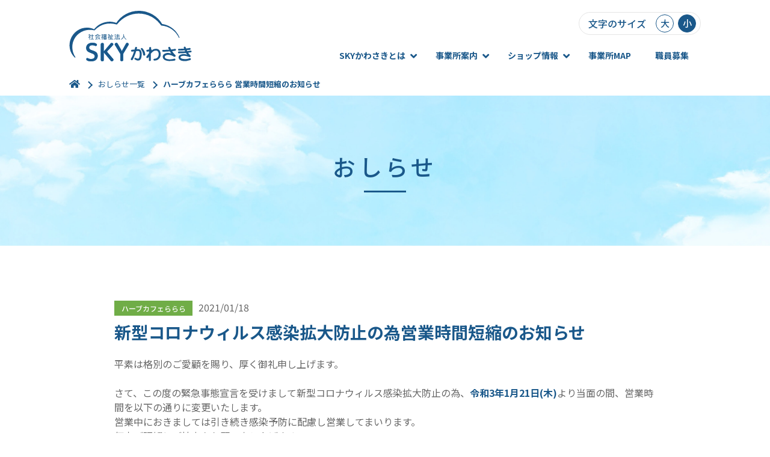

--- FILE ---
content_type: text/html
request_url: https://www.sky1995.com/news/20210118.html
body_size: 21729
content:
<!DOCTYPE html>
<html>
  <head>
    <script src="https://www.googletagmanager.com/gtag/js?id=UA-37668364-1"></script>
    <script>
      window.dataLayer = window.dataLayer || [];
      function gtag(){dataLayer.push(arguments);}
      gtag('js', new Date());
      gtag('config', 'UA-37668364-1');
    </script>
    <meta charset="utf-8">
    <meta name="viewport" content="width=device-width, initial-scale=1.0, viewport-fit=cover">
    <meta http-equiv="X-UA-Compatible" content="IE=edge">
    <title>ハーブカフェららら 営業時間短縮のお知らせ | おしらせ | 社会福祉法人ＳＫＹかわさき</title>
    <meta name="description" content="社会福祉法人SKYかわさきは令和2年に社会福祉法人として設立され、川崎市多摩区・麻生区を生活圏とする精神しょうがいのある人の社会参加をテーマとして活動しています。" 　>
    <link rel="apple-touch-icon" sizes="57x57" href="/favicon/apple-icon-57x57.png">
    <link rel="apple-touch-icon" sizes="60x60" href="/favicon/apple-icon-60x60.png">
    <link rel="apple-touch-icon" sizes="72x72" href="/favicon/apple-icon-72x72.png">
    <link rel="apple-touch-icon" sizes="76x76" href="/favicon/apple-icon-76x76.png">
    <link rel="apple-touch-icon" sizes="114x114" href="/favicon/apple-icon-114x114.png">
    <link rel="apple-touch-icon" sizes="120x120" href="/favicon/apple-icon-120x120.png">
    <link rel="apple-touch-icon" sizes="144x144" href="/favicon/apple-icon-144x144.png">
    <link rel="apple-touch-icon" sizes="152x152" href="/favicon/apple-icon-152x152.png">
    <link rel="apple-touch-icon" sizes="180x180" href="/favicon/apple-icon-180x180.png">
    <link rel="icon" type="image/png" sizes="192x192" href="/favicon/android-icon-192x192.png">
    <link rel="icon" type="image/png" sizes="32x32" href="/favicon/favicon-32x32.png">
    <link rel="icon" type="image/png" sizes="96x96" href="/favicon/favicon-96x96.png">
    <link rel="icon" type="image/png" sizes="16x16" href="/favicon/favicon-16x16.png">
    <link rel="manifest" href="/manifest.json">
    <meta name="msapplication-TileColor" content="#ffffff">
    <meta name="msapplication-TileImage" content="/favicon/ms-icon-144x144.png">
    <meta name="theme-color" content="#ffffff">
    <link rel="stylesheet" href="https://use.fontawesome.com/releases/v5.0.13/css/all.css" integrity="sha384-DNOHZ68U8hZfKXOrtjWvjxusGo9WQnrNx2sqG0tfsghAvtVlRW3tvkXWZh58N9jp" crossorigin="anonymous">
    <link rel="stylesheet" href="/style.min.css">
  </head>
  <body>
    <header class="l-header">
      <div class="p-header">
        <div class="p-header_inner">
          <div class="p-header_title"><a href="/"><img src="/images/logo/logo.svg" alt="社会福祉法人SKYかわさき"></a></div>
          <nav class="p-header_nav">
            <div class="p-header_nav-top">
              <div class="p-header_nav-size js-font-buttons">
                <p>文字のサイズ</p>
                <button class="js-fontSize" data-size="large">大</button>
                <button class="js-fontSize" data-size="small">小</button>
              </div>
            </div>
            <div class="p-header_nav-bottom">
              <ul class="p-header_nav-list">
                <li class="p-header_nav-item js-menu-hover"><a class="parent" href="/about/">SKYかわさきとは</a>
                  <div class="p-header_nav-children js-menu-children">
                    <p class="p-header_nav-title">SKYかわさきとは</p>
                    <ul class="p-header_nav-childList">
                      <li><a href="/about/index.html">SKYかわさきとは</a></li>
                      <li><a href="/about/overview.html">法人概要</a></li>
                      <li><a href="/about/information.html">情報公開</a></li>
                      <li><a href="/about/history.html">当法人の歩み</a></li>
                    </ul>
                  </div>
                </li>
                <li class="p-header_nav-item js-menu-hover"><a class="parent" href="/office/">事業所案内</a>
                  <div class="p-header_nav-children js-menu-children">
                    <p class="p-header_nav-title">事業所案内</p>
                    <ul class="p-header_nav-childStore">
                      <li>
                        <div class="photo"><img src="/images/nav/nav-office-photo01.jpg" alt=""></div>
                        <div class="content">
                          <p class="title store1">就労継続支援B型事業所</p>
                          <div class="inner">
                            <p class="store">事業所</p><a class="link" href="/office/happi.html">はっぴわーく</a><a class="link" href="/office/lalala.html">があでん・ららら</a>
                          </div>
                        </div>
                      </li>
                      <li>
                        <div class="photo"><img src="/images/nav/nav-office-photo02.jpg" alt=""></div>
                        <div class="content">
                          <p class="title store2">地域生活支援センター</p>
                          <div class="inner">
                            <p class="store">事業所</p><a class="link" href="/office/yurias.html">ゆりあす</a>
                          </div>
                        </div>
                      </li>
                      <li>
                        <div class="photo"><img src="/images/nav/nav-office-photo03.jpg" alt=""></div>
                        <div class="content">
                          <p class="title store3">地域相談支援センター</p>
                          <div class="inner">
                            <p class="store">事業所</p><a class="link" href="/office/himawari.html">ひまわり</a>
                          </div>
                        </div>
                      </li>
                      <li>
                        <div class="photo"><img src="/images/nav/nav-office-photo04.jpg" alt=""></div>
                        <div class="content">
                          <p class="title store4">地域活動支援センター</p>
                          <div class="inner">
                            <p class="store">事業所</p><a class="link" href="/office/kitanova.html">きたのば -kita nova-</a><a class="link" href="/office/sakura.html">さくらスタジオ</a><a class="link" href="/office/kami-hikouki.html">紙ひこうき</a>
                          </div>
                        </div>
                      </li>
                      <li>
                        <div class="photo"><img src="/images/nav/nav-office-photo05.jpg" alt=""></div>
                        <div class="content">
                          <p class="title store5">共同生活援助事業所</p>
                          <div class="inner">
                            <p class="store">事業所</p><a class="link" href="/office/home-sky.html">ホームSKYとは</a><a class="link" href="/office/home-sky-office.html#anjou">あんじょうやりや</a><a class="link" href="/office/home-sky-office.html#kirakuya">きらくや</a><a class="link" href="/office/home-sky-office.html#sumire">すみれ・すみれⅡ</a><a class="link" href="/office/home-sky-office.html#flat">ふらっと</a><a class="link" href="/office/home-sky-office.html#mikan">みかんハウス</a><a class="link" href="/office/home-sky-office.html#cantabile">カンタービレ</a>
                          </div>
                        </div>
                      </li>
                    </ul>
                  </div>
                </li>
                <li class="p-header_nav-item js-menu-hover"><a class="parent" href="/shop/">ショップ情報</a>
                  <div class="p-header_nav-children js-menu-children">
                    <p class="p-header_nav-title">ショップ情報</p>
                    <ul class="p-header_nav-childStore">
                      <li><a class="photo" href="/shop/lalala.html"><img src="/images/nav/nav-shopp-photo01.jpg" alt=""></a>
                        <div class="content"><a class="title shop1" href="/shop/lalala.html">らららのお店</a></div>
                      </li>
                      <li><a class="photo" href="/shop/happi.html"><img src="/images/nav/nav-shopp-photo02.jpg" alt=""></a>
                        <div class="content"><a class="title shop2" href="/shop/happi.html">はっぴわーくのお店</a></div>
                      </li>
                      <li><a class="photo" href="/shop/kitanova.html"><img src="/images/nav/nav-shopp-photo03.jpg" alt=""></a>
                        <div class="content"><a class="title shop3" href="/shop/kitanova.html">きたのばのお店</a></div>
                      </li>
                      <li><a class="photo" href="/shop/cafe.html"><img src="/images/nav/nav-shopp-photo04.jpg" alt=""></a>
                        <div class="content"><a class="title shop4" href="/shop/cafe.html">ハーブカフェららら</a></div>
                      </li>
                    </ul>
                  </div>
                </li>
                <li class="p-header_nav-item"><a href="/map.html">事業所MAP</a></li>
                <li class="p-header_nav-item"><a href="/recruit.html">職員募集</a></li>
              </ul>
            </div>
          </nav>
          <div class="p-header_button js-toggle-button">
            <div class="p-header_button-inner"><span></span><span></span><span></span></div>
          </div>
        </div>
      </div>
    </header>
    <nav class="l-nav js-toggle-menu">
      <div class="p-nav">
        <div class="p-nav_container">
          <div class="p-nav_inner">
            <ul class="p-nav_menu">
              <li class="p-nav_menu-item">
                <p class="parent js-menu-button">SKYかわさきとは</p>
                <ul class="p-nav_menu-children js-menu-child">
                  <li><a href="/about/index.html">SKYかわさきとは</a></li>
                  <li><a href="/about/overview.html">法人概要</a></li>
                  <li><a href="/about/information.html">情報公開</a></li>
                  <li><a href="/about/history.html">当法人の歩み</a></li>
                </ul>
              </li>
              <li class="p-nav_menu-item">
                <p class="parent js-menu-button">事業所案内</p>
                <ul class="p-nav_menu-children js-menu-child">
                  <li>
                    <p class="parent js-menu-button">就労継続支援B型事業所</p>
                    <ul class="p-nav_menu-children js-menu-child">
                      <li> <a href="/office/happi.html">はっぴわーく</a></li>
                      <li> <a href="/office/lalala.html">があでん・ららら</a></li>
                    </ul>
                  </li>
                  <li>
                    <p class="parent js-menu-button">地域生活支援センター</p>
                    <ul class="p-nav_menu-children js-menu-child">
                      <li> <a href="/office/yurias.html">ゆりあす</a></li>
                    </ul>
                  </li>
                  <li>
                    <p class="parent js-menu-button">地域相談支援センター</p>
                    <ul class="p-nav_menu-children js-menu-child">
                      <li> <a href="/office/himawari.html">ひまわり</a></li>
                    </ul>
                  </li>
                  <li>
                    <p class="parent js-menu-button">地域活動支援センター</p>
                    <ul class="p-nav_menu-children js-menu-child">
                      <li> <a href="/office/kitanova.html">きたのば</a></li>
                      <li> <a href="/office/sakura.html">さくらスタジオ</a></li>
                      <li> <a href="/office/kami-hikouki.html">紙ひこうき</a></li>
                    </ul>
                  </li>
                  <li>
                    <p class="parent js-menu-button">共同生活援助事業所</p>
                    <ul class="p-nav_menu-children js-menu-child">
                      <li> <a href="/office/home-sky.html">ホームSKY</a></li>
                      <li><a href="/office/home-sky-office.html#anjou">あんじょうやりや</a></li>
                      <li><a href="/office/home-sky-office.html#flat">ふらっと</a></li>
                      <li><a href="/office/home-sky-office.html#mikan">みかんハウス</a></li>
                      <li><a href="/office/home-sky-office.html#sumire">すみれ・すみれⅡ</a></li>
                      <li><a href="/office/home-sky-office.html#kirakuya">きらくや</a></li>
                      <li><a href="/office/home-sky-office.html#cantabile">カンタービレ</a></li>
                    </ul>
                  </li>
                </ul>
              </li>
              <li class="p-nav_menu-item">
                <p class="parent js-menu-button">ショップ情報</p>
                <ul class="p-nav_menu-children js-menu-child">
                  <li><a href="/shop/index.html">ショップ情報</a></li>
                  <li><a href="/shop/lalala.html">らららのお店</a></li>
                  <li><a href="/shop/happi.html">はっぴわーくのお店</a></li>
                  <li><a href="/shop/kitanova.html">きたのばのお店</a></li>
                  <li><a href="/shop/cafe.html">ハーブカフェららら</a></li>
                </ul>
              </li>
              <li class="p-nav_menu-item"><a href="/map.html">事業所MAP</a></li>
              <li class="p-nav_menu-item"><a href="/site-map.html">サイトマップ</a></li>
            </ul>
          </div>
          <div class="p-nav_buttons"><a class="p-nav_button" href="/news/index.html">お知らせ一覧</a><a class="p-nav_button" href="/recruit.html">職員募集</a></div>
        </div>
      </div>
    </nav>
    <div class="l-container">
      <div class="c-bread">
        <div class="c-bread_inner">
          <ul>
            <li><a href="/"><img src="/images/icon/icon_home.svg" alt="トップページ"></a></li>
            <li class="arrow"></li>
            <li><a href="/news/">おしらせ一覧</a></li>
            <li class="arrow"></li>
            <li>
              <p>ハーブカフェららら 営業時間短縮のお知らせ</p>
            </li>
          </ul>
        </div>
      </div>
      <div class="a-pageHead">
        <h1 class="a-pageHead_title">おしらせ</h1>
      </div>
      <div class="l-inner">
        <div class="c-news_post">
          <div class="c-news_post-head">
            <div class="data">
              <div class="c-news_tag tabLalala">ハーブカフェららら</div>
              <div class="c-news_date">2021/01/18</div>
            </div>
            <h1 class="c-news_post-title">新型コロナウィルス感染拡大防止の為営業時間短縮のお知らせ</h1>
          </div>
          <div class="c-news_post-inner">
            <p>平素は格別のご愛顧を賜り、厚く御礼申し上げます。</p>
            <p>さて、この度の緊急事態宣言を受けまして新型コロナウィルス感染拡大防止の為、<strong>令和3年1月21日(木)</strong>より当面の間、営業時間を以下の通りに変更いたします。<br>営業中におきましては引き続き感染予防に配慮し営業してまいります。 <br>何卒ご理解とご協力をお願い申し上げます。</p>
            <p>なお、通常営業再開の際には改めてご案内申し上げます。</p>
            <p><strong>令和 3 年 1 月 21 日(木)より </strong><br><strong>営業時間：木曜・金曜 11：00～14：00 </strong></p>
          </div>
        </div>
      </div>
    </div>
    <footer class="l-footer">
      <div class="p-footer">
        <div class="p-footer_inner">
          <div class="p-footer_top">
            <div class="logo"><img src="/images/logo/logo-w.svg" alt="社会福祉法人 SKYかわさき"></div>
            <div class="info">
              <div class="title"><small>社会福祉法人</small><span>SKYかわさき</span></div>
              <p class="address">
                〒214-0014<br>神奈川県川崎市多摩区登戸2341-1</p>
              <p class="tel">TEL：044-299-6526</p>
            </div>
          </div>
          <div class="p-footer_bottom">
            <ul class="p-footer_menu">
              <li class="p-footer_menu-row"><a class="head" href="/about/">SKYかわさきとは</a>
                <ul class="p-footer_menu-list link">
                  <li><a href="/about/index.html">SKYかわさきとは</a></li>
                  <li><a href="/about/history.html">当法人の歩み</a></li>
                  <li><a href="/about/overview.html">法人概要</a></li>
                  <li><a href="/about/information.html">情報公開</a></li>
                </ul>
              </li>
              <li class="p-footer_menu-row"><a class="head" href="/office/">事業所案内</a>
                <div class="p-footer_column">
                  <div class="p-footer_row">
                    <ul class="p-footer_menu-list row">
                      <li>
                        <p>就労継続支援B型事業所</p>
                        <ul class="p-footer_menu-children">
                          <li><a href="/office/happi.html">はっぴわーく</a></li>
                          <li><a href="/office/lalala.html">があでん・ららら</a></li>
                        </ul>
                      </li>
                    </ul>
                    <ul class="p-footer_menu-list row">
                      <li>
                        <p>地域生活支援センター</p>
                        <ul class="p-footer_menu-children">
                          <li><a href="/office/yurias.html">ゆりあす</a></li>
                        </ul>
                      </li>
                    </ul>
                  </div>
                  <div class="p-footer_row">
                    <ul class="p-footer_menu-list row">
                      <li>
                        <p>地域相談支援センター</p>
                        <ul class="p-footer_menu-children">
                          <li><a href="/office/himawari.html">ひまわり</a></li>
                        </ul>
                      </li>
                    </ul>
                    <ul class="p-footer_menu-list row">
                      <li>
                        <p>地域活動支援センター</p>
                        <ul class="p-footer_menu-children">
                          <li><a href="/office/kitanova.html">きたのば</a></li>
                          <li><a href="/office/sakura.html">さくらスタジオ</a></li>
                          <li><a href="/office/kami-hikouki.html">紙ひこうき</a></li>
                        </ul>
                      </li>
                    </ul>
                  </div>
                  <div class="p-footer_row">
                    <ul class="p-footer_menu-list row">
                      <li>
                        <p>共同生活援助事業所</p>
                        <ul class="p-footer_menu-children">
                          <li><a href="/office/home-sky.html">ホームSKYとは</a></li>
                          <li><a href="/office/home-sky-office.html#anjou">あんじょうやりや</a></li>
                          <li><a href="/office/home-sky-office.html#kirakuya">きらくや</a></li>
                          <li><a href="/office/home-sky-office.html#sumire">すみれ・すみれⅡ</a></li>
                          <li><a href="/office/home-sky-office.html#flat">ふらっと</a></li>
                          <li><a href="/office/home-sky-office.html#mikan">みかんハウス</a></li>
                          <li><a href="/office/home-sky-office.html#cantabile">カンタービレ</a></li>
                        </ul>
                      </li>
                    </ul>
                  </div>
                </div>
              </li>
              <li class="p-footer_menu-row"><a class="head" href="/shop/">ショップ情報</a>
                <ul class="p-footer_menu-list row link">
                  <li><a href="/shop/index.html">ショップ情報</a></li>
                  <li><a href="/shop/lalala.html">らららのお店</a></li>
                  <li><a href="/shop/happi.html">はっぴわーくのお店</a></li>
                  <li><a href="/shop/kitanova.html">きたのばのお店</a></li>
                  <li><a href="/shop/cafe.html">ハーブカフェららら</a></li>
                </ul>
              </li>
              <li class="p-footer_menu-row">
                <ul class="p-footer_menu-list negative">
                  <li><a class="arrow" href="/recruit.html">職員募集</a></li>
                  <li><a class="arrow" href="/news/index.html">新着情報</a></li>
                  <li><a class="arrow" href="/map.html">事業所MAP</a></li>
                  <li><a class="arrow" href="/site-map.html">サイトマップ</a></li>
                </ul>
              </li>
            </ul>
          </div>
        </div>
        <div class="p-footer_copy">
          <p>Copyright (C) SKY All Rights Reserved.</p>
        </div>
      </div>
    </footer>
    <div class="p-toTop js-toTop"></div>
    <script src="https://ajax.googleapis.com/ajax/libs/jquery/3.3.1/jquery.min.js"></script>
    <script src="/js/slick.min.js"></script>
    <script src="/js/common.min.js"></script>
  </body>
</html>

--- FILE ---
content_type: text/css
request_url: https://www.sky1995.com/style.min.css
body_size: 95723
content:
@charset "UTF-8";
/*! normalize.css v4.1.1 | MIT License | github.com/necolas/normalize.css */
@import url(https://fonts.googleapis.com/css?family=Roboto:400,700,900);@import url(https://fonts.googleapis.com/css2?family=Noto+Sans+JP:wght@400;500;700&display=swap);@import url(https://fonts.googleapis.com/css?family=Sawarabi+Mincho&subset=japanese);@import url(https://fonts.googleapis.com/css2?family=Lemonada:wght@300;400;500&display=swap);@import url(https://maxcdn.bootstrapcdn.com/font-awesome/4.7.0/css/font-awesome.min.css);html{font-family:sans-serif;-ms-text-size-adjust:100%;-webkit-text-size-adjust:100%}dd,dl,dt,p{margin:0}article,aside,details,figcaption,figure,footer,header,main,menu,nav,section,summary{display:block}audio,canvas,progress,video{display:inline-block}audio:not([controls]){display:none;height:0}progress,sub,sup{vertical-align:baseline}[hidden],template{display:none}a{background-color:transparent;-webkit-text-decoration-skip:objects;text-decoration:none}a:active,a:hover{outline-width:0}abbr[title]{border-bottom:none;-webkit-text-decoration:underline dotted;text-decoration:underline dotted}b,strong{font-weight:bolder}dfn{font-style:italic}h1{font-size:2em}mark{background-color:#ff0;color:#000}small{font-size:80%}sub,sup{font-size:75%;line-height:0;position:relative}sub{bottom:-.25em}sup{top:-.5em}img{border-style:none;display:block}svg:not(:root){overflow:hidden}code,kbd,pre,samp{font-family:monospace,monospace;font-size:1em}figure{margin:1em 40px}hr{box-sizing:content-box;height:0}button,input,select,textarea{font:inherit;margin:0}optgroup{font-weight:700}button,hr,input{overflow:visible}button,select{text-transform:none}[type=reset],[type=submit],button,html [type=button]{-webkit-appearance:button}[type=button]::-moz-focus-inner,[type=reset]::-moz-focus-inner,[type=submit]::-moz-focus-inner,button::-moz-focus-inner{border-style:none;padding:0}[type=button]:-moz-focusring,[type=reset]:-moz-focusring,[type=submit]:-moz-focusring,button:-moz-focusring{outline:1px dotted ButtonText}fieldset{border:1px solid silver;margin:0 2px;padding:.35em .625em .75em}legend{color:inherit;display:table;max-width:100%;white-space:normal}textarea{overflow:auto}[type=checkbox],[type=radio],legend{box-sizing:border-box;padding:0}[type=number]::-webkit-inner-spin-button,[type=number]::-webkit-outer-spin-button{height:auto}[type=search]{-webkit-appearance:textfield;outline-offset:-2px}[type=search]::-webkit-search-cancel-button,[type=search]::-webkit-search-decoration{-webkit-appearance:none}::-webkit-input-placeholder{color:inherit;opacity:.54}::-webkit-file-upload-button{-webkit-appearance:button;font:inherit}body,html{height:100%;width:100%}body.open,html.open{overflow:hidden}*{box-sizing:border-box}body,h1,h2,h3,h4,h5,h6,html,ul{margin:0;padding:0}li{list-style-type:none}.pc{display:block}.sp,.tab{display:none}.happi{color:#c1a758;border-color:#c1a758}.happi::after,.happi::before,.happiBg{background-color:#c1a758}.lalala{color:#70ad47;border-color:#70ad47}.lalala::after,.lalala::before,.lalalaBg{background-color:#70ad47}.yurias{color:#789b32;border-color:#789b32}.yurias::after,.yurias::before,.yuriasBg{background-color:#789b32}.himawari{color:#e6d151;border-color:#e6d151}.himawari::after,.himawari::before,.himawariBg{background-color:#e6d151}.kitanova{color:#80d825;border-color:#80d825}.kitanova::after,.kitanova::before,.kitanovaBg{background-color:#80d825}.sakura{color:#d18cae;border-color:#d18cae}.sakura::after,.sakura::before,.sakuraBg{background-color:#d18cae}.hikouki{color:#00b7ce;border-color:#00b7ce}.hikouki::after,.hikouki::before,.hikoukiBg{background-color:#00b7ce}.home{color:#df8959;border-color:#df8959}.home::after,.home::before,.homeBg{background-color:#df8959}.shop{color:#8d2d00;border-color:#8d2d00}.shop::after,.shop::before{background-color:#8d2d00}.others{color:#1a588a;border-color:#1a588a}.c-about_buttons-list li a.current,.c-about_buttons-list li a:hover,.c-about_buttons-list li p.current,.c-about_buttons-list li p:hover,.others::after,.others::before{background-color:#1a588a}.shopBg{background-color:#8d2d00}.red{color:#d05968}@media screen and (max-width:420px){.pc{display:none}.sp{display:block}}@media print{@page{size:A4;margin:12.7mm 9.7mm;zoom:30%;page-break-before:auto}body,html{-webkit-print-color-adjust:exact;zoom:80%}.pc{display:block!important}.sp{display:none!important}}@media print and (-ms-high-contrast:none){::-ms-backdrop,body,html{zoom:100%}}html{font-size:14px;font-family:Noto Sans JP,-apple-system,BlinkMacSystemFont,"Helvetica Neue","游ゴシック Medium",YuGothic,YuGothicM,"Hiragino Kaku Gothic ProN",メイリオ,Meiryo,sans-serif;color:#666;font-weight:500;line-height:1.5;-webkit-font-smoothing:antialiased;-moz-osx-font-smoothing:grayscale}@media screen and (min-width:768px){html{font-size:16px}}.l-header{position:fixed;top:0;left:0;z-index:9999;width:100%;height:auto}.l-container{padding:60px 0 0}.l-container.skyShop{background-color:#fffaef}.l-nav{position:fixed;top:60px;left:0;z-index:9998;width:100%;height:calc(100vh - 60px);background-color:#1a588a;overflow-y:scroll;-webkit-transition:.5s ease;transition:.5s ease;-webkit-transform:translate(100%,0);transform:translate(100%,0)}.l-nav.open{-webkit-transform:translate(0,0);transform:translate(0,0)}.l-inner{margin:0 auto;padding:0 15px 120px;max-width:900px}.l-inner.wide{max-width:1080px}.l-inner section{margin:0 auto 80px}.l-inner section:last-child{margin:0 auto}@media screen and (min-width:768px){.l-inner{padding:0 30px 120px}}@media screen and (min-width:1024px){.l-header{position:relative;width:100%;height:auto}.l-container{padding:0}.l-inner{padding:0 0 160px}.l-inner section{margin:0 auto 120px}.l-nav{display:none}}.a-head,.a-title{display:-webkit-box;display:flex;-webkit-box-pack:center;justify-content:center;padding:0 0 30px}.a-title span{position:relative;font-size:20px;line-height:1}.a-head::before,.a-title span::after,.a-title span::before{content:'';position:absolute;top:50%;width:30px;height:2px}.a-title span::before{left:-40px}.a-title span::after{right:-40px}@media print,screen and (min-width:1024px){.a-title span{margin:0 0 30px;font-size:1.75rem}.a-title span::after,.a-title span::before{width:80px}.a-title span::before{left:-100px}.a-title span::after{right:-100px}}.a-head{position:relative;-webkit-box-pack:start;justify-content:flex-start;padding:0 0 5px 32px;font-size:18px;font-weight:900;border-width:0 0 1px;border-style:solid}.a-head::before{top:6px;left:3px;width:24px;height:16px;background-size:contain;background-repeat:no-repeat;background-color:transparent!important}.a-head.happi::before{background-image:url(images/icon/icon_book_happi.svg)}.a-head.lalala::before{background-image:url(images/icon/icon_book_lalala.svg)}.a-head.yurias::before{background-image:url(images/icon/icon_book_yurias.svg)}.a-head.himawari::before{background-image:url(images/icon/icon_book_himawari.svg)}.a-head.kitanova::before{background-image:url(images/icon/icon_book_kitanova.svg)}.a-head.sakura::before{background-image:url(images/icon/icon_book_sakura.svg)}.a-head.hikouki::before{background-image:url(images/icon/icon_book_hikouki.svg)}.a-head.home::before{background-image:url(images/icon/icon_book_home.svg)}.a-head.shop::before{background-image:url(images/icon/icon_book_shop.svg)}.a-head.others::before{background-image:url(images/icon/icon_book_other.svg)}@media print,screen and (min-width:1024px){.a-head{padding:0 0 5px 36px;font-size:1.25rem}.a-head::before{top:6px;left:3px;width:26px;height:18px}}.a-pageHead{display:-webkit-box;display:flex;-webkit-box-pack:center;justify-content:center;-webkit-box-align:center;align-items:center;margin:0 0 60px;width:100%;height:200px;background-image:url(images/about/about_bg.jpg);background-size:cover;background-position:left top}.a-pageHead_title{-webkit-box-flex:0;flex:0 0 auto;position:relative;padding:0 0 15px;font-size:28px;color:#1a588a;font-weight:500;text-align:center;letter-spacing:.15em}.a-pageHead_title::after{content:'';position:absolute;bottom:0;left:50%;width:50px;height:2px;background-color:#1a588a;-webkit-transform:translate(-50%,0);transform:translate(-50%,0)}.a-pageHead .pc{display:none}.a-pageHead .sp{display:block}@media print,screen and (min-width:1024px){.a-pageHead{margin:0 0 90px;height:250px}.a-pageHead_title{padding:0 0 15px;font-size:2.375rem;color:#1a588a;font-weight:500}.a-pageHead_title::after{width:70px;height:3px}.a-pageHead .pc{display:inline}.a-pageHead .sp{display:none}}.a-pageTitle{display:-webkit-box;display:flex;-webkit-box-pack:center;justify-content:center;padding:60px 0;width:100%}.a-pageTitle_title{position:relative;font-size:24px;color:#1a588a;font-weight:500}.a-pageTitle_title::after{content:'';position:absolute;bottom:-12px;left:50%;-webkit-transform:translate(-50%,0);transform:translate(-50%,0);width:50px;height:3px;background-color:#1a588a}@media print,screen and (min-width:768px){.a-pageTitle{padding:80px 0}.a-pageTitle_title{font-size:38px}.a-pageTitle_title::after{bottom:-12px;width:72px}}@media screen and (min-width:1024px){.a-pageTitle_title{font-size:2.375rem}}.a-map{display:none}@media print,screen and (min-width:768px){.a-map{position:relative;display:block;margin:40px auto 80px;max-width:900px}.a-map img{width:100%;height:auto}.a-map a{position:absolute;z-index:10;width:16px;height:16px;background-color:#fff;opacity:0;-webkit-transition:.3s ease;transition:.3s ease}.a-map a:hover{opacity:.5}.a-map a.happi{top:45.2%;right:19.5%}.a-map a.lalala{bottom:5.2%;left:3.9%}.a-map a.yurias{bottom:6%;left:24.9%}.a-map a.himawari{bottom:25%;left:25.7%}.a-map a.kitanova{top:17.5%;right:21.2%}.a-map a.sakura{top:36%;left:9.2%}.a-map a.hikouki{top:4%;right:21.3%}.a-map a.anjou{top:60%;right:18.6%}.a-map a.kirakuya{top:74.5%;right:17.4%}.a-map a.sumire{top:16.6%;right:36.6%}.a-map a.flat{top:58.4%;left:49.3%}.a-map a.mikan{top:73.4%;left:49.3%}.a-map a.cantabile{bottom:6%;left:31.8%}}.c-bread{display:none}@media print,screen and (min-width:1024px){.c-bread{display:block;padding:10px 0;width:100%;height:auto;background-color:#fff}.c-bread_inner{margin:0 auto;padding:0 15px;max-width:1080px}.c-bread ul{display:-webkit-box;display:flex;-webkit-box-align:center;align-items:center}.c-bread ul li{-webkit-box-flex:0;flex:0 0 auto;margin-right:7px}.c-bread ul li.arrow{position:relative;width:1em}.c-bread ul li.arrow::before{content:'';position:absolute;width:7px;height:7px;border-width:2px 2px 0 0;border-style:solid;border-color:#1a588a;-webkit-transform:rotate(45deg) translate(0,-50%);transform:rotate(45deg) translate(0,-50%)}.c-bread ul li a,.c-bread ul li p{color:#1a588a;font-size:13px}.c-bread ul li a{display:block;font-weight:400}.c-bread ul li a:hover{text-decoration:underline}.c-bread ul li p{font-weight:700}}.c-attention{margin:0 0 30px;padding:20px 20px 10px;width:100%;height:auto;background-color:#fff5f5;border-width:2px;border-style:solid;border-color:#d05968;border-radius:5px}.c-attention_title{position:relative;margin:0 0 10px;padding-left:24px;font-size:20px;color:#d05968;font-weight:900;line-height:1.2}.c-attention_title::before{content:'!';position:absolute;top:3px;left:0;display:-webkit-box;display:flex;-webkit-box-align:center;align-items:center;-webkit-box-pack:center;justify-content:center;width:20px;height:20px;font-size:14px;color:#fff;background-color:#d05968;border-radius:50%}.c-attention_list li{margin:0 0 10px}.c-attention_date,.c-attention_link{font-size:16px;color:#d05968;line-height:1.5}.c-attention_date{margin:0 0 5px;font-weight:900}.c-attention_link{text-decoration:underline;-webkit-transition:.3s ease opacity;transition:.3s ease opacity}.c-attention_link:hover{opacity:.6;text-decoration:none}@media print,screen and (min-width:768px){.c-attention{margin:0 0 40px;padding:30px 30px 15px}.c-attention_title{margin:0 0 20px;padding-left:30px}.c-attention_list li{margin:0 0 15px}.c-attention_date,.c-attention_link{font-size:18px}}@media screen and (min-width:1024px){.c-attention{margin:0 0 60px}.c-attention_title{font-size:1.25rem}.c-attention_list li{display:-webkit-box;display:flex}.c-attention_date,.c-attention_link{font-size:1.125rem}.c-attention_date{-webkit-box-flex:0;flex:0 0 auto;width:6.5em}.c-attention_link{-webkit-box-flex:1;flex:1 1 auto}}.c-about_head{display:-webkit-box;display:flex;-webkit-box-pack:center;justify-content:center;-webkit-box-align:center;align-items:center;width:100%;height:200px;background-image:url(images/about/about_bg.jpg);background-size:cover;background-position:left top}.c-about_head-title{-webkit-box-flex:0;flex:0 0 auto;position:relative;padding:0 0 15px;font-size:28px;color:#1a588a;font-weight:500;letter-spacing:.15em}.c-about_head-title::after{content:'';position:absolute;bottom:0;left:50%;width:50px;height:2px;background-color:#1a588a;-webkit-transform:translate(-50%,0);transform:translate(-50%,0)}.c-about_inner{margin:0 auto;max-width:900px;padding:60px 0 0}.c-about_photos,.c-about_title{display:-webkit-box;display:flex}.c-about_title{-webkit-box-pack:center;justify-content:center;padding:0 0 40px}.c-about_title span{position:relative;font-size:20px;color:#1a588a;line-height:1.2}.c-about_title span::after,.c-about_title span::before{content:'';position:absolute;top:50%;width:50px;height:2px;background-color:#1a588a}.c-about_title span::before{left:-60px}.c-about_title span::after{right:-60px}.c-about_content p{margin:0 0 1.5em;font-size:16px;font-weight:400}.c-about_content p.sign{font-weight:500;text-align:right}.c-about_photos{padding:20px 0 0;-webkit-box-orient:vertical;-webkit-box-direction:normal;flex-direction:column;flex-wrap:wrap}.c-about_buttons-list li,.c-about_photos li{-webkit-box-flex:0;flex:0 0 auto;margin:0 0 15px;width:100%}.c-about_photos li img{margin:0 0 5px;width:100%;height:auto}.c-about_photos li p{font-size:14px;color:#1a588a}.c-about_buttons{padding:80px 0 0}.c-about_buttons-list,.c-list dl{display:-webkit-box;display:flex;-webkit-box-orient:vertical;-webkit-box-direction:normal;flex-direction:column}.c-about_buttons-list li{margin:0 0 20px}.c-about_buttons-list li a,.c-about_buttons-list li p{display:-webkit-box;display:flex;-webkit-box-align:center;align-items:center;-webkit-box-pack:center;justify-content:center;width:100%;height:60px;border-width:3px;border-style:solid;border-color:#1a588a;-webkit-transition:.3s ease;transition:.3s ease}.c-about_buttons-list li a span,.c-about_buttons-list li p span{position:relative;display:block;padding-left:28px;font-size:20px;font-weight:500;color:#1a588a}.c-about_buttons-list li a span::before,.c-about_buttons-list li p span::before{content:'';position:absolute;top:1px;left:0;width:24px;height:27px;background-size:contain;background-repeat:no-repeat}.c-about_buttons-list li a span.overview::before,.c-about_buttons-list li p span.overview::before{background-image:url(images/about/icon_overview.svg)}.c-about_buttons-list li a span.information::before,.c-about_buttons-list li p span.information::before{background-image:url(images/about/icon_information.svg)}.c-about_buttons-list li a span.history::before,.c-about_buttons-list li p span.history::before{background-image:url(images/about/icon_history.svg)}.c-about_buttons-list li a.current span,.c-about_buttons-list li a:hover span,.c-about_buttons-list li p.current span,.c-about_buttons-list li p:hover span,.c-head_visual-inner.lalala h1{color:#fff}.c-about_buttons-list li a.current span.overview::before,.c-about_buttons-list li a:hover span.overview::before,.c-about_buttons-list li p.current span.overview::before,.c-about_buttons-list li p:hover span.overview::before{background-image:url(images/about/icon_overview-w.svg)}.c-about_buttons-list li a.current span.information::before,.c-about_buttons-list li a:hover span.information::before,.c-about_buttons-list li p.current span.information::before,.c-about_buttons-list li p:hover span.information::before{background-image:url(images/about/icon_information-w.svg)}.c-about_buttons-list li a.current span.history::before,.c-about_buttons-list li a:hover span.history::before,.c-about_buttons-list li p.current span.history::before,.c-about_buttons-list li p:hover span.history::before{background-image:url(images/about/icon_history-w.svg)}.c-about_group{margin:0 auto;max-width:500px;width:100%}.c-about_group img,.c-head_photos li img{width:100%;height:auto}@media print,screen and (min-width:768px){.c-about_inner{padding:80px 0 0}.c-about_block{margin:0 auto 120px!important}.c-about_title{padding:0 0 60px}.c-about_title span{font-size:24px}.c-about_title span::after,.c-about_title span::before{width:80px;height:3px}.c-about_title span::before{left:-100px}.c-about_title span::after{right:-100px}.c-about_photos{padding:40px 0 0}.c-about_buttons-list li,.c-about_photos li{-webkit-box-flex:0;flex:0 0 auto;margin:0;width:31%}.c-about_photos li p{font-size:.875em}.c-about_buttons-list,.c-about_photos{-webkit-box-orient:horizontal;-webkit-box-direction:normal;flex-direction:row;-webkit-box-pack:justify;justify-content:space-between}.c-about_buttons-list li{margin:0 0 20px;width:32%}.c-about_buttons-list li a,.c-about_buttons-list li p{height:80px}}@media screen and (min-width:1024px){.c-about_inner{padding:120px 0 0}.c-about_head{height:250px}.c-about_head-title{padding:0 0 15px;font-size:2.375rem;color:#1a588a;font-weight:500}.c-about_head-title::after{width:70px;height:3px}.c-about_title{padding:0 0 60px}.c-about_title span{font-size:1.75rem}.c-about_title span::after,.c-about_title span::before{width:100px}.c-about_title span::before{left:-120px}.c-about_title span::after{right:-120px}.c-about_content p{font-size:1.125rem;line-height:1.7}.c-about_photos{padding:80px 0 0}.c-about_buttons{padding:80px 30px 0}}.c-list{border-width:2px 0 0;border-style:solid;border-color:#1a588a}.c-list dl{padding:15px 0 0;font-size:14px}.c-list dl dt{-webkit-box-flex:0;flex:0 0 auto;padding:0 0 0 5px}.c-list dl dd,.c-pdfList ul li{border-width:0 0 1px;border-style:dashed;border-color:#1a588a}.c-list dl dd{-webkit-box-flex:0;flex:0 0 auto;font-weight:400;padding:0 0 0 5px}.c-list dl dd p{margin:0 0 15px}.c-list dl dd span,.c-list dl dd strong{display:block}.c-list dl dd .blue,.c-list dl dt,.c-news_post-inner strong{font-weight:900;color:#1a588a}@media print,screen and (min-width:768px){.c-list dl{font-size:16px}}@media screen and (min-width:768px){.c-list dl{-webkit-box-orient:horizontal;-webkit-box-direction:normal;flex-direction:row;flex-wrap:wrap;font-size:1rem;border-width:0 0 1px;border-style:dashed;border-color:#1a588a}.c-list dl dt{padding:0 0 0 10px;width:8em}.c-list dl dd{padding:0;width:calc(100% - 8em);border:0}.c-list dl dd p{margin:0 0 15px}.c-list dl dd span,.c-list dl dd strong{display:block}.c-list dl dd .blue{font-weight:900;color:#1a588a}}.c-pdfList,.c-pdfList ul{width:100%}.c-pdfList ul li{padding:15px 5px;width:100%}.c-info_data dl:first-child,.c-pdfList ul li:first-child{border-width:1px 0}.c-pdfList ul li a{position:relative;display:inline-block;font-size:16px;color:#1a588a;text-decoration:underline;-webkit-transition:.3s ease opacity;transition:.3s ease opacity}.c-pdfList ul li a:hover{opacity:.6;text-decoration:none}.c-pdfList ul li a.pdf{padding-left:28px}.c-pdfList ul li a.pdf::before{content:'';position:absolute;top:2px;left:0;width:20px;height:24px;background-image:url(images/icon/icon_pdf.svg);background-size:contain;background-repeat:no-repeat}.c-news_post-inner h2,.c-pdfList_append{padding:10px 0 0;font-size:16px;color:#1a588a;font-weight:400}@media print,screen and (min-width:768px){.c-pdfList ul li{padding:15px}}@media screen and (min-width:768px){.c-pdfList ul li a{font-size:1rem}}.c-head{margin:0 auto 80px;max-width:1080px}.c-head_visual,.c-head_visual-inner{display:-webkit-box;display:flex;-webkit-box-pack:center;justify-content:center;-webkit-box-align:center;align-items:center;width:100%}.c-head_visual{padding:15px;background-size:cover;background-position:center;height:375px}.c-head_visual.happi{background-image:url(images/office/happi/visual_sp.jpg)}.c-head_visual.lalala{background-image:url(images/office/lalala/visual_sp.jpg)}.c-head_visual.yurias{background-image:url(images/office/yurias/visual_sp.jpg)}.c-head_visual.himawari{background-image:url(images/office/himawari/visual_sp.jpg)}.c-head_visual.kitanova{background-image:url(images/office/kitanova/visual_sp.jpg)}.c-head_visual.sakura{background-image:url(images/office/sakura/visual_sp.jpg)}.c-head_visual.hikouki{background-image:url(images/office/hikouki/visual_sp.jpg)}.c-head_visual.home{background-image:url(images/office/home/visual_sp.jpg)}.c-head_visual-inner{-webkit-box-flex:0;flex:0 0 auto;min-height:145px;height:145px;background-color:rgba(255,255,255,.8)}.c-head_visual-inner.lalala{background-color:transparent}.c-head_visual-inner.lalala h1::after{background-color:#fff}.c-head_visual-inner h1{position:relative;padding:0 0 20px;font-size:22px;font-weight:500;text-align:center;line-height:1.5;letter-spacing:.15em}.c-head_visual-inner h1::after,.c-news_head span.news::after{position:absolute;left:50%;-webkit-transform:translate(-50%,0);transform:translate(-50%,0);height:3px}.c-head_visual-inner h1::after{z-index:10;content:'';bottom:0;width:40px}.c-head_desc,.c-head_title{font-weight:400;text-align:center}.c-head_title{font-family:'Sawarabi Mincho',sans-serif;letter-spacing:.1em;padding:50px 15px;font-size:24px}.c-head_desc{margin:0 0 40px;padding:0 15px;font-size:16px;line-height:1.75}.c-head_desc a{color:#0a314a;text-decoration:underline}.c-head_photos{display:-webkit-box;display:flex;-webkit-box-orient:vertical;-webkit-box-direction:normal;flex-direction:column;margin:0 auto;max-width:900px;padding:0 15px}.c-head_photos li{-webkit-box-flex:0;flex:0 0 auto;margin:0 0 20px;width:100%}.c-head .pc{display:none}.c-head .sp{display:block}@media print,screen and (min-width:768px){.c-head_visual{padding:30px;height:320px}.c-head_visual.happi{background-image:url(images/office/happi/visual_pc.jpg)}.c-head_visual.lalala{background-image:url(images/office/lalala/visual_pc.jpg)}.c-head_visual.yurias{background-image:url(images/office/yurias/visual_pc.jpg)}.c-head_visual.himawari{background-image:url(images/office/himawari/visual_pc.jpg)}.c-head_visual.kitanova{background-image:url(images/office/kitanova/visual_pc.jpg)}.c-head_visual.sakura{background-image:url(images/office/sakura/visual_pc.jpg)}.c-head_visual.hikouki{background-image:url(images/office/hikouki/visual_pc.jpg)}.c-head_visual.home{background-image:url(images/office/home/visual_pc.jpg)}.c-head_visual-inner{width:600px;min-height:180px;height:180px}.c-head_visual-inner h1{padding:0 0 20px;font-size:32px}.c-head_visual-inner h1::after{width:60px;height:3px}.c-head_title{font-size:32px}.c-head_title .pc{display:inline!important}.c-head_desc{margin:0 0 80px;padding:0 30px;font-size:18px;line-height:2}.c-head_photos{display:-webkit-box;display:flex;-webkit-box-orient:horizontal;-webkit-box-direction:normal;flex-direction:row;-webkit-box-pack:justify;justify-content:space-between}.c-head_photos li{margin:0;width:32%}.c-head .pc{display:inline}.c-head .sp{display:none}}@media screen and (min-width:1080px){.c-head{margin:0 auto 160px}.c-head_visual{padding:0;height:320px}.c-head_visual-inner h1{padding:0 0 20px;font-size:38px}.c-head_visual-inner h1::after{width:72px}.c-head_title{padding:80px auto 40px;font-size:2.125rem;letter-spacing:.15em}.c-head_desc{padding:0;font-size:1.125rem}}.c-info{position:relative;display:-webkit-box;display:flex;-webkit-box-orient:vertical;-webkit-box-direction:normal;flex-direction:column;margin:0 auto;padding:15px;max-width:900px;border-width:1px;border-style:solid;border-color:#e6e6e6;background-color:#fff}.c-info.noBorder{border:0}.c-info_wrap{padding-top:60px}.c-info_no{display:none}.c-info_right{-webkit-box-ordinal-group:2;order:1;display:-webkit-box;display:flex;-webkit-box-orient:vertical;-webkit-box-direction:normal;flex-direction:column;margin:0 0 25px}.c-info_left{-webkit-box-ordinal-group:3;order:2}.c-info_tag,.c-info_title{-webkit-box-flex:0;flex:0 0 auto}.c-info_tag{margin:0 0 10px;display:-webkit-box;display:flex;-webkit-box-pack:center;justify-content:center;-webkit-box-align:center;align-items:center;width:130px;height:20px;color:#fff;letter-spacing:0;background-color:#8d2d00;border-radius:3px;font-size:10px;line-height:1}.c-info_title{padding:0 0 8px 5px;font-size:18px;font-weight:500;line-height:1.3;border-width:0 0 1px;border-style:dashed}.c-info_link{position:relative;margin:10px 0 20px;display:-webkit-box;display:flex;-webkit-box-align:center;align-items:center;padding-left:30px;width:120px;height:28px;font-size:14px;color:#fff;line-height:1;background-color:#1a588a;border-radius:3px;-webkit-transition:.3s ease opacity;transition:.3s ease opacity}.c-info_link:hover,.c-news_button a:hover{opacity:.6}.c-info_link::before{content:'';position:absolute;top:calc(50% - 4px);left:4px;width:7px;height:7px;border-width:1px;border-style:solid;border-color:#fff #fff transparent transparent;-webkit-transform:rotate(45deg);transform:rotate(45deg)}.c-info_desc{padding:15px 0;font-size:14px;color:#666;font-weight:400;line-height:1.5}.c-info_address,.c-info_data,.c-info_data dl dt,.c-info_desc{-webkit-box-flex:0;flex:0 0 auto}.c-info_data{margin:0 0 15px}.c-info_data dl{display:-webkit-box;display:flex;flex-wrap:wrap;padding:7px 0;font-size:14px;font-weight:400;border-width:0 0 1px;border-style:dashed;border-color:#ccc}.c-info_data dl dt{width:5em;color:#e0ac17}.c-info_data dl dd{-webkit-box-flex:1;flex:1 1 auto;color:#666}.c-info_address{padding:10px 0 0 5px;font-size:14px;color:#666;font-weight:400}.c-info_tel{position:relative;padding:7px 0 7px 24px;font-size:24px;font-weight:500;line-height:1;color:#d05968}.c-info_fax::before,.c-info_tel::before,.c-news_link.pdf::before{content:'';position:absolute;top:13px;left:6px;width:14px;height:18px;background-image:url(images/icon/icon_tel.svg);background-size:contain;background-repeat:no-repeat}.c-info_fax,.c-info_station,.c-info_tel{-webkit-box-flex:0;flex:0 0 auto}.c-info_fax{position:relative;margin:0 0 10px;padding-left:24px;font-size:18px;font-weight:500;line-height:1;color:#d05968}.c-info_fax::before,.c-news_link.pdf::before{top:3px;width:15px;height:15px;background-image:url(images/icon/icon_fax.svg)}.c-info_station{padding:15px 0 0}.c-info_station-inner{position:relative;padding:15px 10px 0;width:100%;height:auto;border-width:1px;border-style:solid;border-color:#ccc}.c-info_station-inner::before{content:'最寄り駅';position:absolute;top:-10px;left:7px;z-index:10;display:-webkit-box;display:flex;-webkit-box-align:center;align-items:center;-webkit-box-pack:center;justify-content:center;width:54px;height:18px;font-size:10px;line-height:1;letter-spacing:0;color:#fff;background-color:#e9822c;border-radius:2px}.c-info_station dl{display:-webkit-box;display:flex;margin:0 0 10px;font-size:13px;color:#666}.c-info_station dl dt{-webkit-box-flex:0;flex:0 0 auto;min-width:5.5em;color:#e9822c}.c-info_station dl dd{padding-left:1em;width:calc(100% - 5.5em)}.c-info_photo{width:100%}.c-info_map iframe,.c-info_photo img{width:100%;height:auto;border-radius:5px}.c-banner_inner a img,.c-info_map,.c-news_photoBox-img img,.c-office_left .photo img,.c-storeList li a img{width:100%;height:auto}.c-info_map iframe{height:240px}@media print,screen and (min-width:768px){.c-info{-webkit-box-orient:horizontal;-webkit-box-direction:normal;flex-direction:row;-webkit-box-pack:justify;justify-content:space-between}.c-info_no{position:absolute;top:0;left:0;z-index:10;display:-webkit-box;display:flex;-webkit-box-pack:center;justify-content:center;-webkit-box-align:center;align-items:center;width:30px;height:30px;font-size:16px;font-weight:500;color:#fff}.c-info_left{-webkit-box-ordinal-group:2;order:1;width:40%}.c-info_right{-webkit-box-ordinal-group:3;order:2;margin:0;width:58%}.c-info_data,.c-info_station{margin-top:auto}}@media screen and (min-width:900px){.c-info_title{font-size:24px}.c-info_desc{font-size:1rem}.c-info_data dl{padding:7px 0;font-size:1rem}.c-info_address{padding:15px 0 0 5px;font-size:1rem}.c-info_tel{padding:7px 0 7px 30px;font-size:2rem}.c-info_tel::before{top:14px;left:6px;width:18px;height:24px}.c-info_fax{margin:0 0 10px;padding-left:24px;font-size:1.25rem}.c-info_fax::before{top:3px;left:6px;width:15px;height:15px}.c-info_station{padding:20px 0 0}.c-info_station-inner{padding:20px 15px 0}.c-info_station-inner::before{top:-10px;left:7px;width:84px;height:20px;font-size:12px;border-radius:3px}.c-info_station dl{margin:0 0 15px;font-size:1rem}}.c-news{margin:0 auto;max-width:900px}.c-news_head,.c-news_item{display:-webkit-box;display:flex}.c-news_head{-webkit-box-pack:center;justify-content:center;padding:0 0 20px}.c-news_head span{font-weight:500}.c-news_head span.news{margin:0 0 30px;position:relative;font-size:24px;color:#1a588a;text-align:center}.c-news_head span.news::after{content:"";bottom:-12px;width:50px;background-color:#1a588a}.c-news_item{-webkit-box-orient:vertical;-webkit-box-direction:normal;flex-direction:column;-webkit-box-align:start;align-items:flex-start;padding:10px 15px;border-width:0 0 1px;border-style:dashed;border-color:#ccc}.c-news_tag,.c-news_top{display:-webkit-box;display:flex;-webkit-box-align:center;align-items:center;margin:0 0 5px}.c-news_tag{-webkit-box-pack:center;justify-content:center;margin:0 10px 0 0;width:100px;height:20px;font-size:10px;color:#fff!important;line-height:1}.c-news_button a.tabHappi,.c-news_tag.tabHappi{background-color:#c1a758}.c-news_button a.tabLalala,.c-news_tag.tabLalala{background-color:#70ad47}.c-news_button a.tabYurias,.c-news_tag.tabYurias{background-color:#789b32}.c-news_button a.tabHimawari,.c-news_tag.tabHimawari{background-color:#e6d151}.c-news_button a.tabKitanova,.c-news_tag.tabKitanova{background-color:#80d825}.c-news_button a.tabSakura,.c-news_tag.tabSakura{background-color:#d18cae}.c-news_button a.tabHikouki,.c-news_tag.tabHikouki{background-color:#00b7ce}.c-news_button a.tabHome,.c-news_tag.tabHome{background-color:#df8959}.c-news_button a.tabShop,.c-news_tag.tabShop{background-color:#8d2d00}.c-news_button a.tabOther,.c-news_tag.tabOther{background-color:#1a588a}.c-news_date,.c-news_link,.c-news_tag{-webkit-box-flex:0;flex:0 0 auto}.c-news_date{padding:0 0 3px;color:#666;font-weight:400;font-size:14px}.c-news_link{font-size:16px;text-decoration:underline;-webkit-transition:.3s ease opacity;transition:.3s ease opacity}.c-news_link:hover{opacity:.6;text-decoration:none}.c-news_link.news{color:#1a588a}.c-news_link.pdf{position:relative;padding-left:26px}.c-news_link.pdf::before{content:"";top:0;left:0;width:21px;height:24px;background-image:url(images/icon/icon_pdf.svg);background-color:transparent}.c-news_button,.c-news_button a{-webkit-box-pack:center;justify-content:center}.c-news_button{padding:30px 0 0}.c-news_button,.c-news_button a,.c-news_post-head .data{display:-webkit-box;display:flex;-webkit-box-align:center;align-items:center}.c-news_button a{-webkit-box-flex:0;flex:0 0 auto;max-width:340px;width:100%;height:50px;font-size:18px;line-height:1;color:#fff;background-color:#1a588a;border-radius:5px;-webkit-transition:.3s ease opacity;transition:.3s ease opacity}.c-news_post-head{margin:0 0 20px}.c-news_post-head .data{margin:0 0 5px}.c-news_post-head h1{font-size:22px;color:#1a588a;font-weight:900;line-height:1.5}.c-news_post-inner h2{margin:40px 0 20px;padding:0 0 0 10px;font-weight:900;border-width:0 0 0 3px;border-style:solid;border-color:#1a588a}.c-news_post-inner h3{margin:30px 0 10px;font-size:18px;font-weight:900;color:#1a588a}.c-news_post-inner p{margin:0 0 1.5em;font-size:16px;font-weight:400}.c-news_post-inner a{color:#1a588a;text-decoration:underline}.c-news_post-inner a:hover{text-decoration:none}.c-news_post-inner ul{margin:0 0 1.5em;padding-left:1.5em}.c-news_post-inner ul li{font-size:16px;color:#1a588a;list-style-type:disc}.c-news_post-inner dl{padding:10px 5px;font-size:14px;border-width:0 0 1px;border-style:dashed;border-color:#ddd}.c-news_post-inner dl.top{border-width:1px 0}.c-news_post-inner dl dt{-webkit-box-flex:0;flex:0 0 auto;width:100%;color:#1a588a;font-weight:700}.c-guide_list dd,.c-info_station dl dd,.c-news_post-inner dl dd{-webkit-box-flex:1;flex:1 1 auto;font-weight:400}.c-news_post-inner dl dd{width:100%}.c-news_post-inner dl.dl2{margin:0 0 .5em;border:0}.c-news_post-inner dl.dl2 dd{color:#1a588a;font-weight:500}.c-news_post-inner table{border-collapse:collapse;border-width:1px;border-style:solid;border-color:#ddd;font-size:14px}.c-news_post-inner .box,.c-news_post-inner table td,.c-news_post-inner table th{padding:5px;border-width:1px;border-style:solid;border-color:#ddd}.c-news_post-inner table thead th{color:#fff;background-color:#2c83af;font-weight:500}.c-news_post-inner table tbody th{background-color:#f6f6f6;font-weight:500}.c-news_post-inner table tbody td{font-weight:400}.c-news_post-inner .box{padding:10px 15px;font-size:16px;line-height:2;color:#1a588a;font-weight:700;border-color:#2c83af}.c-news_post-inner .red{color:#d05968}.c-news_photoBox,.c-news_post-inner dl{display:-webkit-box;display:flex;-webkit-box-orient:vertical;-webkit-box-direction:normal;flex-direction:column}.c-news_photoBox-text{margin:0 0 10px}.c-news_photoBox-img,.c-news_photoBox-text{-webkit-box-flex:0;flex:0 0 auto;width:100%}@media print,screen and (min-width:768px){.c-news{padding:0 15px}.c-news_photoBox{-webkit-box-orient:horizontal;-webkit-box-direction:normal;flex-direction:row}.c-news_photoBox-text{-webkit-box-flex:1;flex:1 1 auto;margin:0;padding-right:20px;width:auto}.c-news_photoBox-img{-webkit-box-flex:0;flex:0 0 auto;width:250px}}@media screen and (min-width:1024px){.c-news{padding:0}.c-news_head span.news{margin:0 0 50px;font-size:2.375rem}.c-news_head span.news::after{bottom:-12px;width:72px;height:3px}.c-news_item{padding:20px 15px}.c-news_tag{margin:0 10px 0 0;width:130px;height:25px;font-size:12px}.c-news_date{padding:0 0 3px}.c-news_date,.c-news_link,.c-news_post-inner h3,.c-news_post-inner table{font-size:1rem}.c-news_link.pdf{padding-left:26px}.c-news_link.pdf::before{content:"";position:absolute;top:0;left:0;width:21px;height:24px;background-image:url(images/icon/icon_pdf.svg);background-size:contain;background-repeat:no-repeat;background-color:transparent}.c-news_button{padding:60px 0 0}.c-news_button a{height:60px;font-size:20px}.c-news_post-head h1{font-size:1.75rem}.c-news_post-inner h2{font-size:1.125rem}.c-news_post-inner p,.c-news_post-inner ul li{font-size:1em}.c-news_post-inner dl{-webkit-box-orient:horizontal;-webkit-box-direction:normal;flex-direction:row;-webkit-box-align:center;align-items:center;font-size:1rem}.c-news_post-inner dl dt{width:7em}.c-news_post-inner dl dd{-webkit-box-flex:1;flex:1 1 auto;width:calc(100% - 7em)}.c-news_post-inner dl.dl2{-webkit-box-align:start;align-items:flex-start}.c-news_post-inner dl.dl2 dt{width:5em}.c-news_post-inner table td,.c-news_post-inner table th{padding:10px}}.c-guide{margin:0 auto;max-width:900px}.c-guide_list dl{display:-webkit-box;display:flex;-webkit-box-orient:vertical;-webkit-box-direction:normal;flex-direction:column;padding:15px 5px;border-width:0 0 1px;border-style:dashed}.c-guide_list dt,.c-shop_hero-title small{-webkit-box-flex:0;flex:0 0 auto;font-size:16px;font-weight:900}.c-guide_list dd{font-size:16px;color:#666!important}.c-guide_list ul li,.c-office_desc ul li{position:relative;margin:0 0 .2em;padding-left:1em}.c-guide_list ul li::before,.c-office_desc ul li::before{position:absolute;content:'・';left:0}.c-guide_list a,.c-office_desc a{color:#1a588a;text-decoration:underline}@media print,screen and (min-width:1024px){.c-guide{margin:0 auto;max-width:900px}.c-guide_list dl{-webkit-box-orient:horizontal;-webkit-box-direction:normal;flex-direction:row;padding:15px 5px}.c-guide_list dt{width:10em;font-size:1rem}.c-guide_list dd{font-size:1rem}}.c-office{margin:0 auto;max-width:900px}.c-office_inner{display:-webkit-box;display:flex;-webkit-box-orient:vertical;-webkit-box-direction:normal;flex-direction:column}.c-office_left,.c-office_right{-webkit-box-ordinal-group:2;order:1;-webkit-box-flex:1;flex:1 1 auto}.c-office_left .photo{margin:0 0 30px;width:100%}.c-office_left p,.p-recruit_data li dl dd{font-size:14px;font-weight:400}.c-office_right{-webkit-box-ordinal-group:3;order:2}.c-office_row{padding:0 0 20px}.c-office_title{margin:0 0 15px;padding-left:5px;font-size:18px;line-height:1.3;border-width:0 0 0 3px;border-style:solid}.c-office_desc li,.c-office_desc p{font-weight:400;line-height:1.7}.c-office_desc p,.c-office_desc ul{margin:0 0 1.5em}.c-office_desc dl dt{margin:0 0 .2em;font-weight:900;line-height:1.2}.c-office_desc dl dd{margin:0 0 1.5em;font-weight:400}@media print,screen and (min-width:768px){.c-office_inner{-webkit-box-orient:horizontal;-webkit-box-direction:normal;flex-direction:row}.c-office_left{width:40%}.c-office_left .photo{margin:0 0 30px}.c-office_left p{font-size:14px;font-weight:400}.c-office_right{padding-left:3%;width:60%}.c-office_row{padding:0 0 20px}}@media screen and (min-width:1024px){.c-office_title{font-size:1.125rem}.c-office_left p{font-size:.875rem}}.c-banner{margin:0 auto;max-width:900px}.c-banner_inner{display:-webkit-box;display:flex;-webkit-box-orient:vertical;-webkit-box-direction:normal;flex-direction:column}.c-banner_inner a,.c-storeList li a{-webkit-transition:.3s ease opacity;transition:.3s ease opacity}.c-banner_inner a{-webkit-box-flex:0;flex:0 0 auto;margin:0 0 20px;width:100%}.c-banner_inner a:hover,.c-shopList_block:hover .c-shopList_button,.c-storeList li a:hover{opacity:.6}@media print,screen and (min-width:768px){.c-banner_inner{-webkit-box-orient:horizontal;-webkit-box-direction:normal;flex-direction:row;-webkit-box-pack:justify;justify-content:space-between}.c-banner_inner a{width:48%}.c-banner_inner a.full{width:100%}}.c-movie{margin:0 auto;max-width:714px}.c-movie_inner{position:relative;padding-top:56.25%;width:100%;height:auto;overflow:hidden}.c-movie_inner video{position:absolute;top:0;left:0;width:100%;height:100%}.c-telephone{display:-webkit-box;display:flex;-webkit-box-orient:vertical;-webkit-box-direction:normal;flex-direction:column;-webkit-box-pack:center;justify-content:center;-webkit-box-align:center;align-items:center;margin:0 auto;padding:15px;max-width:900px;border-width:1px;border-style:solid;border-color:#ddd}.c-telephone_tel,.c-telephone_title{-webkit-box-flex:0;flex:0 0 auto;font-size:24px}.c-telephone_title{margin:0 0 5px;text-align:center;border-width:0 0 1px;border-style:dashed;padding:0 0 7px;line-height:1.33}.c-telephone_tel{position:relative;padding:7px 0 7px 24px;font-weight:500;line-height:1;color:#d05968}.c-shop_hero-title small::after,.c-telephone_tel::before{content:'';position:absolute;background-size:contain;background-repeat:no-repeat}.c-telephone_tel::before{top:13px;left:6px;width:14px;height:18px;background-image:url(images/icon/icon_tel.svg)}@media print,screen and (min-width:768px){.c-telephone{padding:30px}.c-telephone .pc{display:inline}.c-telephone_tel{padding:7px 0 7px 30px;font-size:2rem}.c-telephone_tel::before{top:14px;left:6px;width:18px;height:24px}}.c-shop_appear ul,.c-storeList_list{display:-webkit-box;display:flex;-webkit-box-orient:vertical;-webkit-box-direction:normal;flex-direction:column}.c-shop_hero-title span,.c-shop_title img,.c-storeList li{-webkit-box-flex:0;flex:0 0 auto;margin:0 0 30px}.c-storeList li a{display:block}.c-storeList li a img{margin:0 0 3px}.c-storeList li a span{position:relative;display:block;padding-left:16px;font-size:18px;color:#e9822c}.c-storeList li a span::before{content:'';position:absolute;top:10px;left:0;width:7px;height:7px;border-width:1px;border-style:solid;border-color:#e9822c #e9822c transparent transparent;-webkit-transform:rotate(45deg);transform:rotate(45deg)}@media print,screen and (min-width:768px){.c-storeList_list{-webkit-box-orient:horizontal;-webkit-box-direction:normal;flex-direction:row;flex-wrap:wrap;-webkit-box-pack:justify;justify-content:space-between}.c-storeList li{width:48%;margin:0 0 30px}}@media screen and (min-width:900px){.c-storeList li{width:31%;margin:0 0 30px}}.c-shop_hero{width:100%;height:375px;background-image:url(images/shop/hero_bg.jpg);background-size:cover}.c-shop_hero-inner,.c-shop_hero-title{display:-webkit-box;display:flex;-webkit-box-orient:vertical;-webkit-box-direction:normal;flex-direction:column;-webkit-box-pack:center;justify-content:center}.c-shop_hero-inner{-webkit-box-align:center;align-items:center;padding:0 15px;max-width:900px;height:100%;margin:0 auto}.c-shop_hero-title{position:relative;margin:0 0 40px;width:345px;color:#fff;text-align:center}.c-shop_hero-title span{margin:0 0 10px;font-size:26px;font-weight:500}.c-shop_hero-title small{position:relative;font-weight:200;font-family:'Lemonada',cursive}.c-shop_hero-title small::after{z-index:10}.c-shop_hero-title small.sh::after{bottom:0;right:42px;width:60px;height:30px;background-image:url(images/shop/icon_cake_w.png)}.c-shop_hero-title small.la::after{bottom:4px;right:42px;width:42px;height:26px;background-image:url(images/shop/icon_tea_w.png)}.c-shop_hero-title small.ha::after{bottom:-7px;right:50px;width:25px;height:40px;background-image:url(images/shop/icon_jam_w.png)}.c-shop_hero-title small.kita::after{bottom:0;right:47px;width:22px;height:50px;background-image:url(images/shop/icon_craft_w.png)}.c-shop_hero-title small.caf::after{bottom:-10px;right:46px;width:30px;height:45px;background-image:url(images/shop/icon_caffe_w.png)}.c-shop_hero-title::after,.c-shop_hero-title::before{content:'';position:absolute;top:50%;width:37px;height:42px;background-size:contain;background-repeat:no-repeat;-webkit-transform:translate(0,-50%);transform:translate(0,-50%)}.c-shop_hero-title::before{left:0;background-image:url(images/shop/ribon_left_sp.svg)}.c-shop_hero-title::after{right:0;background-image:url(images/shop/ribon_right_sp.svg)}.c-shop_hero-desc{padding:0;font-size:13px;line-height:1.8;color:#fff;font-weight:400;text-align:center;text-shadow:0 0 3px rgba(0,0,0,.9)}.c-shop_container{margin:0 auto;padding:60px 0 0;max-width:900px}.c-shop_head{position:relative;width:100%;height:auto;color:#8d2d00}.c-shop_head::before{content:'';position:absolute;top:3px;left:15px;width:40px;height:37px;background-image:url(images/shop/icon_shop.svg);background-size:contain;background-repeat:no-repeat}.c-shop_head-title{display:-webkit-box;display:flex;-webkit-box-orient:vertical;-webkit-box-direction:normal;flex-direction:column;margin:0 0 15px;padding:0 15px 12px 60px;font-weight:500;line-height:1.2;background-image:url(images/shop/head_line.png);background-size:902px;background-repeat:no-repeat;background-position:bottom}.c-shop_head-title span{font-size:22px}.c-shop_head-title small,.c-shop_title small{font-size:12px;font-family:'Lemonada',cursive}.c-shop_head-desc{padding:0 7px;font-size:14px;color:#918000;line-height:1.7}.c-shop_title{position:relative;display:-webkit-box;display:flex;-webkit-box-orient:vertical;-webkit-box-direction:normal;flex-direction:column;-webkit-box-align:center;align-items:center;margin:0 0 40px}.c-shop_title img{margin:0 0 5px;width:40px;height:auto}.c-shop_title span{-webkit-box-flex:0;flex:0 0 auto;position:relative;font-size:22px;font-weight:500;line-height:1.2}.c-shop_title span::after,.c-shop_title span::before{content:'';position:absolute;bottom:0;width:58px;height:2px}.c-shop_title span::before{left:-58px;-webkit-transform:translate(-10px,0);transform:translate(-10px,0)}.c-shop_title span::after{right:-58px;-webkit-transform:translate(10px,0);transform:translate(10px,0)}.c-shop_title small{-webkit-box-flex:0;flex:0 0 auto;font-weight:300}.c-shop_img{margin:0 0 20px;width:100%}.c-shop_img img{display:block;width:100%;height:auto}.c-shop_pickup{display:-webkit-box;display:flex;-webkit-box-orient:vertical;-webkit-box-direction:normal;flex-direction:column;margin:0 0 40px;width:100%}.c-shop_pickup-img{-webkit-box-flex:0;flex:0 0 auto;margin:0 0 15px}.c-shop_pickup-img img{width:100%;height:auto;border-radius:10px}.c-shop_pickup-content{-webkit-box-flex:0;flex:0 0 auto;width:100%}.c-shop_pickup-tag{margin:0 0 3px;width:90px}.c-shop_item-img img,.c-shop_pickup-tag img{width:100%;height:auto}.c-shop_pickup-title{margin:0 0 10px;font-size:22px;font-weight:500;line-height:1.2}.c-shop_pickup-desc{margin:0 0 7px;font-size:14px;color:#918000}.c-shop_pickup-price{-webkit-box-orient:horizontal;-webkit-box-direction:normal;flex-direction:row;-webkit-box-pack:end;justify-content:flex-end;-webkit-box-align:end;align-items:flex-end;flex-wrap:wrap;padding:10px 0 0;line-height:1.2}.c-shop_pickup-price .unit{-webkit-box-flex:0;flex:0 0 auto;margin-left:10px;padding-bottom:3px;font-size:13px;color:#666;line-height:1}.c-shop_pickup-price .price{margin-left:3px;color:#8d2d00}.c-shop_pickup-price .price strong{font-size:24px}.c-shop_item-price .price span,.c-shop_pickup-price .price span{font-size:16px}.c-shop_item,.c-shop_list,.c-shop_pickup-price{display:-webkit-box;display:flex}.c-shop_list{flex-wrap:wrap;-webkit-box-pack:justify;justify-content:space-between}.c-shop_item{-webkit-box-flex:0;flex:0 0 auto;margin:0 0 30px;width:48%;-webkit-box-orient:vertical;-webkit-box-direction:normal;flex-direction:column}.c-shop_appear ul li,.c-shop_item-img{-webkit-box-flex:0;flex:0 0 auto;margin:0 auto;width:90%}.c-shop_item-img img{border-radius:10px}.c-shop_item-title{-webkit-box-flex:0;flex:0 0 auto;padding:5px 0;font-size:16px;font-weight:500;text-align:center}.c-shop_item-desc{-webkit-box-flex:0;flex:0 0 auto;font-size:12px;color:#918000}.c-shop_item-price,.c-shop_item-priceWrap{-webkit-box-flex:0;flex:0 0 auto;margin-top:auto}.c-shop_item-priceWrap{padding:10px 0 0}.c-shop_item-price{display:-webkit-box;display:flex;-webkit-box-orient:vertical;-webkit-box-direction:normal;flex-direction:column;-webkit-box-align:end;align-items:flex-end;line-height:1.2}.c-shop_item-price.jam{-webkit-box-orient:horizontal;-webkit-box-direction:normal;flex-direction:row;-webkit-box-pack:end;justify-content:flex-end}.c-shop_item-price .unit{-webkit-box-flex:0;flex:0 0 auto;padding-bottom:3px;font-size:12px;color:#666}.c-shop_item-price .price{margin-left:5px;color:#8d2d00}.c-shop_item-price .price strong{font-size:22px}.c-shop_appear,.c-shop_menu{padding:0 15px;width:100%}.c-shop_appear ul{width:100%}.c-shop_appear ul li{margin:0 0 40px;width:100%;height:auto}.c-shop_appear ul li:last-child,.c-shop_menu-photos li:last-child{margin:0}.c-shop_appear ul li img{margin:0 0 7px}.c-shop_appear ul li h4{font-size:16px;font-weight:500;color:#ad753d}.c-shop_appear ul li p,.c-shop_menu-desc{font-size:14px;color:#918000;font-weight:400}.c-shop_menu-desc{margin:0 0 20px}.c-shop_menu-photos{display:-webkit-box;display:flex;-webkit-box-orient:vertical;-webkit-box-direction:normal;flex-direction:column}.c-shop_menu-photos li{-webkit-box-flex:0;flex:0 0 auto;margin:0 0 20px;width:100%;height:auto}.c-shop_appear ul li img,.c-shop_menu-photos li img{width:100%;height:auto;border-radius:5px}.c-shop .tea{color:#ad753d}.c-shop .tea::after,.c-shop .tea::before{background-color:#ad753d}.c-shop .cookie{color:#60390c}.c-shop .cookie::after,.c-shop .cookie::before{background-color:#60390c}.c-shop .craft{color:#525505}.c-shop .craft::after,.c-shop .craft::before{background-color:#525505}.c-shop .jam{color:#d06c6f}.c-shop .jam::after,.c-shop .jam::before{background-color:#d06c6f}.c-shop .handCraft{color:#56bcc9}.c-shop .handCraft::after,.c-shop .handCraft::before{background-color:#56bcc9}.c-shop .cafe{color:#ad753d}.c-shop .cafe::after,.c-shop .cafe::before{background-color:#ad753d}@media print,screen and (min-width:768px){.c-shop_hero{height:430px}.c-shop_hero-title{margin:0 0 30px;width:640px}.c-shop_hero-title span{margin:0 0 20px;font-size:36px}.c-shop_hero-title small{font-size:22px}.c-shop_hero-title small.sh::after{bottom:0;right:118px;width:86px;height:45px}.c-shop_hero-title small.la::after{bottom:5px;right:115px;width:58px;height:35px}.c-shop_hero-title small.ha::after{bottom:-11px;right:117px;width:38px;height:60px}.c-shop_hero-title small.kita::after{bottom:0;right:117px;width:31px;height:70px}.c-shop_hero-title small.caf::after{bottom:-5px;right:117px;width:44px;height:65px}.c-shop_hero-title::after,.c-shop_hero-title::before{width:101px;height:70px}.c-shop_hero-title::before{background-image:url(images/shop/ribon_left.svg)}.c-shop_hero-title::after{background-image:url(images/shop/ribon_right.svg)}.c-shop_hero-desc,.c-shop_pickup-price .price span{font-size:18px}.c-shop_head::before{top:5px;left:15px;width:47px;height:43px}.c-shop_head-title{display:-webkit-box;display:flex;-webkit-box-orient:vertical;-webkit-box-direction:normal;flex-direction:column;margin:0 0 15px;padding:0 15px 13px 70px}.c-shop_head-title span,.c-shop_title span{font-size:28px}.c-shop_head-title small{font-size:14px;font-family:'Lemonada',cursive}.c-shop_head-desc{padding:0 7px;font-size:18px}.c-shop_title{margin:0 0 70px}.c-shop_title img{margin:0 0 5px;width:50px}.c-shop_title span::after,.c-shop_title span::before{bottom:0;width:97px;height:2px}.c-shop_title span::before{left:-97px;-webkit-transform:translate(-20px,0);transform:translate(-20px,0)}.c-shop_title span::after{right:-97px;-webkit-transform:translate(20px,0);transform:translate(20px,0)}.c-shop_appear ul li p,.c-shop_title small{font-size:14px}.c-shop_img{margin:0 0 40px;width:100%}.c-shop_pickup{-webkit-box-orient:horizontal;-webkit-box-direction:normal;flex-direction:row;-webkit-box-pack:justify;justify-content:space-between;margin:0 0 40px}.c-shop_pickup-img{margin:0;width:42%}.c-shop_pickup-content{-webkit-box-flex:0;flex:0 0 auto;width:55%;display:-webkit-box;display:flex;-webkit-box-orient:vertical;-webkit-box-direction:normal;flex-direction:column}.c-shop_pickup-tag{-webkit-box-flex:0;flex:0 0 auto;margin:0 0 5px;width:100px}.c-shop_pickup-desc,.c-shop_pickup-title{-webkit-box-flex:0;flex:0 0 auto;margin:0 0 10px;font-size:26px}.c-shop_pickup-desc{margin:0 0 7px;font-size:16px}.c-shop_pickup-price{-webkit-box-flex:0;flex:0 0 auto;padding:10px 0 0;line-height:1.2}.c-shop_appear ul li h4,.c-shop_pickup-price .unit{font-size:16px}.c-shop_pickup-price .price strong{font-size:32px}.c-shop_list{flex-wrap:wrap}.c-shop_list::after{content:"";display:block;width:31%}.c-shop_item{margin:0 0 30px;padding:0 15px;width:31%}.c-shop_item-priceWrap{display:-webkit-box;display:flex;-webkit-box-pack:end;justify-content:flex-end}.c-shop_item-price{margin-left:10px}.c-shop_appear ul{-webkit-box-orient:horizontal;-webkit-box-direction:normal;flex-direction:row;flex-wrap:wrap;-webkit-box-pack:justify;justify-content:space-between}.c-shop_appear ul li{margin:0 0 40px;width:48%}.c-shop_appear ul li:last-child,.c-shop_appear ul li:nth-last-child(2){margin:0}.c-shop_appear ul li img{margin:0 0 7px}.c-shop_menu-photos{-webkit-box-orient:horizontal;-webkit-box-direction:normal;flex-direction:row;-webkit-box-pack:justify;justify-content:space-between;flex-wrap:wrap;width:100%}.c-shop_menu-photos li{margin:0;width:31%}}@media print,screen and (min-width:1024px){.c-shop_pickup-title{font-size:1.625rem}.c-shop_pickup-desc,.c-shop_pickup-price .unit{font-size:1rem}.c-shop_pickup-price .price strong{font-size:2rem}.c-shop_pickup-price .price span{font-size:1.125rem}.c-shop_item{margin:0 0 60px}.c-shop_item-title{padding:10px 0 0;font-size:1.2rem}.c-shop_item-desc{font-size:.8rem}.c-shop_item-price{-webkit-box-orient:horizontal;-webkit-box-direction:normal;flex-direction:row;-webkit-box-pack:end;justify-content:flex-end;padding:10px 0 0}.c-shop_item-price .unit{margin:0 5px 0 0;font-size:.75rem}.c-shop_item-price .price{margin:0;color:#8d2d00}.c-shop_item-price .price strong{font-size:1.375rem}.c-shop_item-price .price span{font-size:16px}.c-shop_appear,.c-shop_menu{padding:0}.c-shop_appear ul{-webkit-box-orient:horizontal;-webkit-box-direction:normal;flex-direction:row;flex-wrap:wrap;-webkit-box-pack:justify;justify-content:space-between}.c-shop_appear ul li{margin:0;width:23%}.c-shop_appear ul li img{margin:0 0 7px}.c-shop_appear ul li h4{margin:0 0 3px;font-size:1rem}.c-shop_appear ul li p{font-size:.8125rem;line-height:1.3}.c-shop_menu-desc{margin:0 0 20px;font-size:1.125rem}}.c-shopList_item{margin:0 0 40px}.c-shopList_block{display:-webkit-box;display:flex;-webkit-box-orient:vertical;-webkit-box-direction:normal;flex-direction:column;padding:15px;background-color:#fff;border-radius:5px;-webkit-transition:.3s ease;transition:.3s ease;box-shadow:4px 5px 10px rgba(0,0,0,.2)}.c-shopList_block:hover{-webkit-transform:translate(0,-5px);transform:translate(0,-5px);box-shadow:4px 5px 30px rgba(0,0,0,.3)}.c-shopList_img{-webkit-box-flex:0;flex:0 0 auto;position:relative;padding-top:77.5%;width:100%;height:100%;overflow:hidden}.c-shopList_img-icon{position:absolute;z-index:10;right:15px;bottom:15px}.c-shopList_img-icon.sh{width:47px;height:44px}.c-shopList_img-icon.caf{width:56px;height:44px}.c-shopList_img-img{position:absolute;top:0;left:0;width:100%;height:100%;border-radius:5px}.c-shopList_content{-webkit-box-flex:0;flex:0 0 auto;display:-webkit-box;display:flex;-webkit-box-orient:vertical;-webkit-box-direction:normal;flex-direction:column;width:100%}.c-shopList_title{-webkit-box-flex:0;flex:0 0 auto;padding:15px 0 5px;font-size:24px;font-weight:500;line-height:1.2}.c-shopList_title.lala{color:#ad753d}.c-shopList_title.hapi{color:#d06c6f}.c-shopList_title.kita{color:#56bcc9}.c-shopList_title.caf{color:#ad753d}.c-shopList_desc{-webkit-box-flex:0;flex:0 0 auto;font-size:14px;font-weight:400;line-height:1.5;color:#918000}.c-shopList_button{-webkit-box-flex:0;flex:0 0 auto;position:relative;display:-webkit-box;display:flex;-webkit-box-align:center;align-items:center;-webkit-box-pack:center;justify-content:center;margin:40px 0 0;width:200px;height:40px;font-size:16px;color:#fff;background-color:#333;border-radius:5px;-webkit-transition:.3s ease;transition:.3s ease}.c-shopList_button::before{content:'';position:absolute;top:calc(50% - 6px);left:10px;width:10px;height:10px;border-width:1px;border-style:solid;border-color:#fff #fff transparent transparent;-webkit-transform:rotate(45deg);transform:rotate(45deg)}.c-shopList_button.lala{background-color:#ad753d}.c-shopList_button.hapi{background-color:#d06c6f}.c-shopList_button.kita{background-color:#56bcc9}.c-shopList_button.caf{background-color:#ad753d}@media print,screen and (min-width:768px){.c-shopList_block{-webkit-box-orient:horizontal;-webkit-box-direction:normal;flex-direction:row;-webkit-box-pack:justify;justify-content:space-between;padding:15px}.c-shopList_img{width:40%;padding-top:31%}.c-shopList_img-icon{position:absolute;right:15px;bottom:15px;width:40px;height:40px}.c-shopList_content{-webkit-box-flex:0;flex:0 0 auto;width:58%}.c-shopList_title{padding:5px 0 10px;font-size:27px}.c-shopList_button{margin-top:auto}}@media screen and (min-width:1024px){.c-shopList_title{font-size:1.68rem}.c-shopList_desc{padding:0 0 20px;font-size:1rem}}.p-header{width:100%;height:auto;background-color:rgba(255,255,255,.8)}.p-header_inner,.p-header_title{display:-webkit-box;display:flex;-webkit-box-align:center;align-items:center}.p-header_inner{margin:0 auto;padding:0 0 0 15px;max-width:1080px;height:60px}.p-header_title{-webkit-box-flex:0;flex:0 0 auto}.p-header_title a{display:block;width:110px;height:auto}.p-header_title a img{width:100%;height:auto}.p-header_nav{display:none}.p-header_button{-webkit-box-flex:0;flex:0 0 auto;margin-left:auto;display:-webkit-box;display:flex;-webkit-box-pack:center;justify-content:center;-webkit-box-align:center;align-items:center;width:60px;height:60px;background-color:#1a588a;cursor:pointer}.p-header_button-inner{-webkit-box-flex:0;flex:0 0 auto;position:relative;width:22px;height:20px}.p-header_button span{position:absolute;left:0;width:22px;height:2px;background-color:#fff;-webkit-transition:.2s ease;transition:.2s ease}.p-header_button span:nth-child(1){top:0}.p-header_button span:nth-child(2){top:50%}.p-header_button span:nth-child(3){top:100%}.p-header_button.close span:nth-child(1){top:50%;-webkit-transform:rotate(45deg);transform:rotate(45deg)}.p-header_button.close span:nth-child(2){width:0}.p-header_button.close span:nth-child(3){top:50%;-webkit-transform:rotate(-45deg);transform:rotate(-45deg)}@media print,screen and (min-width:1024px){.p-header{background-color:#fff}.p-header_inner{position:relative;padding:0 15px;height:120px}.p-header_title a{width:204px}.p-header_nav{display:-webkit-box;display:flex;-webkit-box-orient:vertical;-webkit-box-direction:normal;flex-direction:column;-webkit-box-align:end;align-items:flex-end;-webkit-box-pack:justify;justify-content:space-between;width:100%;height:100%}.p-header_nav-top{-webkit-box-flex:0;flex:0 0 auto;margin:20px 0 0;height:38px}.p-header_nav-size{display:-webkit-box;display:flex;-webkit-box-align:center;align-items:center;-webkit-box-pack:justify;justify-content:space-between;padding:0 0 0 15px;width:auto;height:38px;border-width:1px;border-style:solid;border-color:#e5e5e5;border-radius:19px}.p-header_nav-size button,.p-header_nav-size p{-webkit-box-flex:0;flex:0 0 auto;margin:0 16px 0 0;font-size:16px;color:#1a588a}.p-header_nav-size button{margin:0 7px 0 0;width:30px;height:30px;font-size:15px;border-width:1px;border-style:solid;border-color:#1a588a;border-radius:50%;background-color:#fff;cursor:pointer;-webkit-transition:.3s ease;transition:.3s ease}.p-header_nav-size button:focus{outline:0}.p-header_nav-item>a.current,.p-header_nav-item>a.open,.p-header_nav-item>a:hover,.p-header_nav-item>p.current,.p-header_nav-item>p.open,.p-header_nav-item>p:hover,.p-header_nav-size button.on,.p-header_nav-size button:hover{color:#fff;background-color:#1a588a}.p-header_nav-bottom{-webkit-box-flex:0;flex:0 0 auto}.p-header_nav-list{display:-webkit-box;display:flex}.p-header_nav-childStore li,.p-header_nav-item{-webkit-box-flex:0;flex:0 0 auto;margin:0 5px;padding:0 0 10px}.p-header_nav-item>a,.p-header_nav-item>p{display:-webkit-box;display:flex;-webkit-box-align:center;align-items:center;padding:0 15px;width:auto;height:36px;font-size:14px;color:#1a588a;font-weight:900;border-radius:3px;-webkit-transition:.3s ease;transition:.3s ease;cursor:pointer}.p-header_nav-item>a.parent,.p-header_nav-item>p.parent{position:relative;padding-right:25px}.p-header_nav-item>a.parent::after,.p-header_nav-item>p.parent::after{content:"";font-family:"Font Awesome 5 Free";position:absolute;top:6px;right:6px;font-size:18px}.p-header_nav-children{position:absolute;top:119px;left:0;padding:15px 0;width:100%;height:auto;background-color:#fff;box-shadow:0 5px 5px rgba(0,0,0,.15);border-width:6px 0 0;border-style:solid;border-color:#1a588a;-webkit-transition:.5s ease opacity;transition:.5s ease opacity;opacity:0;pointer-events:none;visibility:hidden}.p-header_nav-children.open{opacity:1;pointer-events:all;visibility:visible}.p-header_nav-title{margin:0 0 20px 15px;padding-left:15px;font-size:24px;color:#1a588a;font-weight:900;border-width:0 0 0 4px;border-style:solid;border-color:#1a588a}.p-header_nav-childStore{display:-webkit-box;display:flex;flex-wrap:wrap;-webkit-box-pack:start;justify-content:flex-start}.p-header_nav-childStore li{margin:0 0 40px;padding:0 15px;width:33%;height:auto;display:-webkit-box;display:flex;border-width:0 1px 0 0;border-style:solid;border-color:#ccc}.p-header_nav-childStore li:nth-child(3n){border:0}.p-header_nav-childStore li .photo{-webkit-box-flex:0;flex:0 0 auto;width:120px}.p-header_nav-childStore li .photo img{width:100%;height:auto}.p-header_nav-childStore li a.photo{-webkit-transition:.3s ease opacity;transition:.3s ease opacity}.p-header_nav-childStore li a.photo:hover{opacity:.6}.p-header_nav-childStore li .content{-webkit-box-flex:0;flex:0 0 auto;padding:0 0 0 10px}.p-header_nav-childStore .title{position:relative;display:block;margin:0 0 5px;padding-left:1em;font-size:16px;font-weight:500}.p-header_nav-childList li a::before,.p-header_nav-childStore .title::before{content:'';position:absolute;top:7px;left:0;width:7px;height:7px;border-width:1px;border-style:solid;border-color:#ccc #ccc transparent transparent;-webkit-transform:rotate(45deg);transform:rotate(45deg)}.p-header_nav-childStore .title.store1{color:#2186bd}.p-header_nav-childStore .title.store1::before{border-color:#2186bd #2186bd transparent transparent}.p-header_nav-childStore .title.store2{color:#789b32}.p-header_nav-childStore .title.store2::before{border-color:#789b32 #789b32 transparent transparent}.p-header_nav-childStore .title.store3{color:#e6d151}.p-header_nav-childStore .title.store3::before{border-color:#e6d151 #e6d151 transparent transparent}.p-header_nav-childStore .title.store4{color:#d18cae}.p-header_nav-childStore .title.store4::before{border-color:#d18cae #d18cae transparent transparent}.p-header_nav-childStore .title.store5{color:#df8959}.p-header_nav-childStore .title.store5::before{border-color:#df8959 #df8959 transparent transparent}.p-header_nav-childStore .title.shop1{color:#fc5500}.p-header_nav-childStore .title.shop1::before{border-color:#fc5500 #fc5500 transparent transparent}.p-header_nav-childStore .title.shop2{color:#8ac918}.p-header_nav-childStore .title.shop2::before{border-color:#8ac918 #8ac918 transparent transparent}.p-header_nav-childStore .title.shop3{color:#22b7ce}.p-header_nav-childStore .title.shop3::before{border-color:#22b7ce #22b7ce transparent transparent}.p-header_nav-childStore .title.shop4{color:#f5b015}.p-header_nav-childStore .title.shop4::before{border-color:#f5b015 #f5b015 transparent transparent}.p-header_nav-childStore .inner{display:-webkit-box;display:flex;-webkit-box-orient:vertical;-webkit-box-direction:normal;flex-direction:column}.p-header_nav-childStore .store{display:-webkit-box;display:flex;-webkit-box-align:center;align-items:center;-webkit-box-pack:center;justify-content:center;margin:0 0 5px;padding:5px;width:50px;height:22px;font-size:11px;line-height:1;color:#fff;background-color:#1a588a}.p-header_nav-childStore .link{-webkit-box-flex:0;flex:0 0 auto;margin:0 0 .1em;font-size:14px;color:#1a588a;text-decoration:underline}.p-header_nav-childStore .link:hover{text-decoration:none}.p-header_nav-childList{display:-webkit-box;display:flex;flex-wrap:wrap;margin:0 0 30px;padding:0 15px}.p-header_nav-childList li{-webkit-box-flex:0;flex:0 0 auto;margin-right:50px}.p-header_nav-childList li a{position:relative;display:block;padding-left:1em;font-size:16px;color:#1a588a}.p-header_nav-childList li a::before{border-color:#1a588a #1a588a transparent transparent}.p-header_nav-childList li a:hover{text-decoration:underline}.p-header_button{display:none}}@media all and (-ms-high-contrast:none){.p-header_nav-children{display:none}.p-header_nav-children.open{display:block}}.p-footer_top .logo img,.p-nav,.p-office_img img{width:100%;height:auto}.p-nav_container{padding:30px}.p-nav_menu{margin:0 0 30px}.p-nav_menu a,.p-nav_menu p{display:-webkit-box;display:flex;-webkit-box-align:center;align-items:center;font-size:16px;line-height:1;color:#fff;font-weight:500;border-width:0 0 1px;border-style:solid;border-color:#fff}.p-nav_menu a{position:relative;padding:15px 10px 15px 24px}.p-nav_menu p{padding:15px 10px}.p-nav_menu a::before{content:'';position:absolute;top:calc(50% - 6px);left:3px;width:7px;height:7px;border-width:1px;border-style:solid;border-color:#fff #fff transparent transparent;-webkit-transform:rotate(45deg);transform:rotate(45deg)}.p-nav_menu .parent{position:relative;cursor:pointer}.p-nav_menu .parent::after,.p-nav_menu .parent::before{content:'';position:absolute;z-index:10;background-color:#fff}.p-nav_menu .parent::before{top:50%;right:10px;width:15px;height:1px}.p-nav_menu .parent::after{top:50%;right:17px;width:1px;height:15px;-webkit-transform:translate(0,-50%);transform:translate(0,-50%);-webkit-transition:.3s ease;transition:.3s ease}.p-nav_menu .parent.open::after{height:0}.p-nav_menu-children{display:none;padding:0 0 0 15px}.p-nav_buttons{margin:0 0 30px}.p-nav_button{display:-webkit-box;display:flex;-webkit-box-pack:center;justify-content:center;-webkit-box-align:center;align-items:center;margin:0 0 20px;width:100%;height:50px;font-size:18px;color:#1a588a;background-color:#fff;border-radius:5px}.p-footer{padding:20px 15px;width:100%;height:auto;background-color:#1a588a}.p-footer_inner{margin:0 auto;padding:0 0 20px;max-width:1080px}.p-footer_top{display:-webkit-box;display:flex;-webkit-box-orient:vertical;-webkit-box-direction:normal;flex-direction:column;-webkit-box-align:center;align-items:center;width:100%;height:auto}.p-footer_top .logo{margin:0 0 15px;width:155px}.p-footer_top .info{color:#fff}.p-footer_bottom,.p-footer_top .info .title{display:none}.p-footer_top .info .address{font-size:12px}.p-footer_top .info .tel{font-size:26px;font-weight:900}.p-footer_copy{font-size:12px;color:#fff;text-align:center}@media print,screen and (min-width:1024px){.p-footer{padding:40px 0}.p-footer_top{-webkit-box-orient:horizontal;-webkit-box-direction:normal;flex-direction:row;-webkit-box-pack:center;justify-content:center;-webkit-box-align:center;align-items:center}.p-footer_top .logo{margin:0 0 15px;width:240px}.p-footer_top .info{padding-left:40px}.p-footer_top .info .title{display:-webkit-box;display:flex;-webkit-box-orient:vertical;-webkit-box-direction:normal;flex-direction:column;padding:0 0 10px;width:100%;border-width:0 0 1px;border-style:solid;border-color:#fff}.p-footer_top .info .title small{-webkit-box-flex:0;flex:0 0 auto;margin:0 0 7px;font-size:18px;line-height:1}.p-footer_top .info .title span{-webkit-box-flex:0;flex:0 0 auto;font-size:26px;line-height:1}.p-footer_top .info .address{padding:10px 0 0;font-size:12px}.p-footer_top .info .tel{font-size:26px;font-weight:900}.p-footer_bottom{display:block;margin:0 auto;padding:30px 0 0;max-width:960px}.p-footer_menu{width:100%}.p-footer_menu-row{margin:0 0 20px;width:100%;height:auto}.p-footer_menu-row .head{position:relative;display:block;padding:4px 0 6px 23px;border-width:0 0 1px;font-size:1em;color:#fff;border-style:solid;border-color:#fff;text-decoration:none}.p-footer_menu-list li a.arrow::before,.p-footer_menu-row .head::before{content:'';position:absolute;top:7px;left:0;width:18px;height:18px;background-color:#fff;border-radius:9px}.p-footer_menu-list li a.arrow::after,.p-footer_menu-row .head::after{content:'';position:absolute;top:12px;left:4px;width:6px;height:6px;border-width:1px 1px 0 0;border-style:solid;border-color:#1a588a;-webkit-transform:rotate(45deg);transform:rotate(45deg)}.p-footer_menu-list{display:-webkit-box;display:flex;padding:10px 0}.p-footer_menu-list.negative{margin-left:-15px}.p-footer_menu-list.row{-webkit-box-orient:vertical;-webkit-box-direction:normal;flex-direction:column}.p-footer_menu-list.row p{font-size:1em;color:#fff}.p-footer_menu-list.row p::before{content:'-';padding-right:5px}.p-footer_menu-list li{padding:0 15px}.p-footer_menu-list li a{font-size:.875em;color:#fff;-webkit-transition:.3s ease opacity;transition:.3s ease opacity}.p-footer_menu-list li a:hover{opacity:.6}.p-footer_menu-list li a.arrow{position:relative;padding:4px 0 6px 23px;border-width:0 0 1px;font-size:1em;color:#fff}.p-footer_menu-children a::before,.p-footer_menu-list.link a::before{content:'-';padding-right:5px}.p-footer_menu-children{padding-left:.5em}.p-footer_column{display:-webkit-box;display:flex;flex-wrap:wrap}.p-footer_row{-webkit-box-flex:0;flex:0 0 auto}}.p-toTop,.p-toTop::before{border-width:1px;border-style:solid}.p-toTop{bottom:20px;right:15px;background-color:#1a588a;border-radius:50%;-webkit-transition:.3s ease;transition:.3s ease;-webkit-transform:translate(0,30px);transform:translate(0,30px);cursor:pointer;opacity:0;pointer-events:none;position:fixed;width:40px;height:40px;border-color:#fff}.p-toTop.show{opacity:1;-webkit-transform:translate(0,0);transform:translate(0,0);pointer-events:all}.p-toTop::before{content:'';position:absolute;top:calc(50% - 3px);left:calc(50% - 7px);z-index:10;width:13px;height:13px;border-color:#fff #fff transparent transparent;-webkit-transform:rotate(-45deg);transform:rotate(-45deg)}@media print,screen and (min-width:768px){.p-toTop{bottom:30px;right:30px;width:60px;height:60px}.p-toTop::before{top:calc(50% - 5px);left:calc(50% - 10px);width:20px;height:20px}}.p-office_item,.p-office_list,.p-recruit_data li dl{display:-webkit-box;display:flex;-webkit-box-orient:vertical;-webkit-box-direction:normal;flex-direction:column}.p-office_item{-webkit-box-flex:0;flex:0 0 auto;margin:0 0 60px;width:100%;height:auto}.p-office_item:last-child{margin:0}.p-office_img{-webkit-box-flex:0;flex:0 0 auto;margin:0 0 15px;width:100%}.p-office_title{margin:0 0 5px;padding-left:10px;width:100%;font-size:20px;font-weight:900;border-width:0 0 0 3px;border-style:solid}.p-office_title.store1{color:#2186bd;border-color:#2186bd}.p-office_title.store2{color:#789b32;border-color:#789b32}.p-office_title.store3{color:#e6d151;border-color:#e6d151}.p-office_title.store4{color:#d18cae;border-color:#d18cae}.p-office_title.store5{color:#df8959;border-color:#df8959}.p-office_text{-webkit-box-flex:0;flex:0 0 auto;margin:0 0 10px;width:100%;font-size:16px;font-weight:400}.p-office_store,.p-office_store-title{-webkit-box-flex:0;flex:0 0 auto;display:-webkit-box;display:flex}.p-office_store{-webkit-box-orient:vertical;-webkit-box-direction:normal;flex-direction:column;width:100%}.p-office_store-title{-webkit-box-pack:center;justify-content:center;-webkit-box-align:center;align-items:center;margin:0 0 5px;width:80px;height:30px;font-size:14px;color:#fff;background-color:#1a588a}.p-office_store-list li{margin:0 0 5px}.p-office_store-button,.p-office_store-list li a{font-size:16px;-webkit-transition:.3s ease opacity;transition:.3s ease opacity}.p-office_store-list li a{text-decoration:underline;color:#1a588a}.p-office_store-list li a:hover{opacity:.6;text-decoration:none}.p-office_store-button{position:relative;display:-webkit-box;display:flex;-webkit-box-pack:center;justify-content:center;-webkit-box-align:center;align-items:center;margin:0 0 20px;width:185px;height:40px;color:#fff;background-color:#e9822c;border-radius:5px}.p-intro_buttons a:hover,.p-office_store-button:hover,.p-sitemap_menu-list li a:hover{opacity:.6}.p-office_store-button::before{content:'';position:absolute;top:14px;left:4px;width:10px;height:10px;border-width:1px 1px 0 0;border-style:solid;border-color:#fff;-webkit-transform:rotate(45deg);transform:rotate(45deg)}@media print,screen and (min-width:768px){.p-office_list{-webkit-box-orient:horizontal;-webkit-box-direction:normal;flex-direction:row;-webkit-box-pack:justify;justify-content:space-between;flex-wrap:wrap}.p-office_item{margin:0 0 60px;width:48%}.p-office_text{margin:0 0 20px}.p-office_store{display:-webkit-box;display:flex;-webkit-box-orient:horizontal;-webkit-box-direction:normal;flex-direction:row;margin-top:auto}.p-office_store-title{-webkit-box-flex:0;flex:0 0 auto;margin:0;width:80px;height:72px;font-size:14px}.p-office_store-list{-webkit-box-flex:1;flex:1 1 auto;padding-left:10px}.p-office_store-list li{margin:0 0 5px}.p-office_store-list li a{font-size:16px;color:#1a588a;text-decoration:underline}.p-office_store-button{position:relative;display:-webkit-box;display:flex;-webkit-box-pack:center;justify-content:center;-webkit-box-align:center;align-items:center;margin:0 0 20px;width:185px;height:40px;font-size:16px;color:#fff;background-color:#e9822c;border-radius:5px;-webkit-transition:.3s ease opacity;transition:.3s ease opacity}.p-office_store-button:hover{opacity:.6}.p-office_store-button::before{content:'';position:absolute;top:14px;left:4px;width:10px;height:10px;border-width:1px 1px 0 0;border-style:solid;border-color:#fff;-webkit-transform:rotate(45deg);transform:rotate(45deg)}}@media print,screen and (min-width:900px){.p-office_text,.p-office_title{margin:0 0 10px;font-size:1.5rem}.p-office_text{font-size:1.125rem}.p-office_store-list li a{font-size:1rem}}.p-sitemap_title{padding:60px 0 40px}.p-sitemap_404{padding:0 0 60px;font-size:16px;font-weight:400;line-height:1.7;text-align:center}.p-sitemap_menu{width:100%}.p-sitemap_menu-row{margin:0 0 20px;width:100%;height:auto}.p-sitemap_menu-row .head{position:relative;display:block;padding:4px 0 6px 23px;border-width:0 0 1px;font-size:1em;color:#1a588a;border-style:solid;border-color:#1a588a}.p-sitemap_menu-list li a.arrow::before,.p-sitemap_menu-row .head::before{content:'';position:absolute;top:7px;left:0;width:18px;height:18px;background-color:#1a588a;border-radius:9px}.p-sitemap_menu-list li a.arrow::after,.p-sitemap_menu-row .head::after{content:'';position:absolute;top:12px;left:4px;width:6px;height:6px;border-width:1px 1px 0 0;border-style:solid;border-color:#fff;-webkit-transform:rotate(45deg);transform:rotate(45deg)}.p-sitemap_menu-list{display:-webkit-box;display:flex;padding:10px 0}.p-sitemap_menu-list.negative{margin-left:-15px}.p-sitemap_menu-list,.p-sitemap_menu-list.row{-webkit-box-orient:vertical;-webkit-box-direction:normal;flex-direction:column}.p-sitemap_menu-list.row p{font-size:1em;color:#1a588a}.p-sitemap_menu-list li{padding:0 15px}.p-sitemap_menu-list li a{font-size:.875em;color:#1a588a;-webkit-transition:.3s ease opacity;transition:.3s ease opacity}.p-sitemap_menu-list li a.arrow{position:relative;padding:4px 0 6px 23px;border-width:0 0 1px;font-size:1em;color:#1a588a}.p-sitemap_menu-children a::before,.p-sitemap_menu-list.link a::before,.p-sitemap_menu-list.row p::before{content:'-';padding-right:5px}.p-sitemap_menu-children{padding-left:.5em}.p-sitemap_column{display:-webkit-box;display:flex;flex-wrap:wrap}.p-link_item a,.p-link_item p,.p-recruit_catch h3,.p-sitemap_row{-webkit-box-flex:0;flex:0 0 auto}@media print,screen and (min-width:768px){.p-sitemap_title{padding:80px 0 60px}.p-sitemap_menu-list,.p-sitemap_menu-list.other{-webkit-box-orient:vertical;-webkit-box-direction:normal;flex-direction:column}.p-sitemap_menu-list.other{flex-wrap:wrap;-webkit-box-orient:horizontal;flex-direction:row}.p-sitemap_menu-list.other li{margin:0 0 15px;width:33%}}.p-link_title{padding:60px 0 40px}.p-link_row{margin:0 0 60px}.p-link_inner{display:-webkit-box;display:flex;-webkit-box-orient:vertical;-webkit-box-direction:normal;flex-direction:column;padding:10px}.p-link_list{-webkit-box-flex:0;flex:0 0 auto;width:100%}.p-link_item{display:-webkit-box;display:flex;-webkit-box-orient:vertical;-webkit-box-direction:normal;flex-direction:column;-webkit-box-align:start;align-items:flex-start;padding:10px 0}.p-link_item a,.p-link_item p{color:#1a588a;line-height:1.2}.p-link_item p{position:relative;margin:0 0 .2em;font-weight:900;font-size:16px}.p-link_item p::after,.p-recruit_info .tel::before{content:'';position:absolute;background-size:contain;background-repeat:no-repeat}.p-link_item p::after{right:-24px;top:4px;width:19px;height:15px;background-image:url(images/icon/icon_link.svg)}.p-link_item p.negative::after{margin-right:10px}.p-link_item a{font-size:13px;text-decoration:underline}@media print,screen and (min-width:768px){.p-link_title{padding:80px 0 60px}.p-link_inner{-webkit-box-orient:horizontal;-webkit-box-direction:normal;flex-direction:row}.p-link_list{-webkit-box-flex:0;flex:0 0 auto;width:50%}}@media screen and (min-width:1024px){.p-link_inner{padding:10px 15px}.p-link_item p{font-size:1rem}.p-link_item a{font-size:.8125rem}}.p-recruit_head{padding:0 0 60px}.p-recruit_head-desc{margin-top:-20px;padding:0 15px;font-size:14px;font-weight:400}.p-recruit_inner{padding:15px}.p-recruit_catch h3{display:-webkit-box;display:flex;-webkit-box-orient:vertical;-webkit-box-direction:normal;flex-direction:column;-webkit-box-align:left;align-items:left;margin:0 0 15px;color:#efbf20}.p-recruit_catch h3 small{padding:0;font-size:14px;font-weight:500;line-height:1.5}.p-recruit_catch h3 span{font-size:28px;font-weight:500;line-height:1.3}.p-recruit_catch .img{-webkit-box-flex:0;flex:0 0 auto;padding:15px 0}.p-recruit_catch .img img{margin:0 auto;width:100%;max-width:230px;height:auto}.p-recruit_catch p{margin:0 0 1em;font-size:14px;font-weight:400}.p-recruit_photos{display:-webkit-box;display:flex;flex-wrap:wrap;-webkit-box-pack:justify;justify-content:space-between;margin:0 auto 30px;max-width:500px}.p-intro_buttons a,.p-recruit_photos li{-webkit-box-flex:0;flex:0 0 auto;margin:0 0 15px;width:46%}.p-recruit_interview-photo img,.p-recruit_photos li img{width:100%;height:auto;border-radius:50%}.p-recruit_alert{padding:60px 0 40px;font-size:16px;color:#1a588a;text-align:center}.p-recruit_data{width:100%;height:auto;border-width:1px 0 0;border-style:solid;border-color:#1a588a}.p-recruit_data li{padding:10px 0;width:100%;border-width:0 0 1px;border-style:dashed;border-color:#1a588a}.p-recruit_append,.p-recruit_data li dl dt{font-size:14px;font-weight:900;color:#1a588a}.p-recruit_append{padding:20px 0 10px;font-size:15px;text-align:center}.p-recruit_interview{margin:30px 0 0}.p-recruit_interview-head{margin:0 0 20px;font-size:22px;color:#7bb756;text-align:center}.p-recruit_interview-block{margin:0 0 40px;padding:15px 15px 0;width:100%;height:auto;border-width:1px;border-style:solid;border-color:#ddd}.p-recruit_interview-title{padding:0 0 7px 5px;font-size:20px;line-height:1.3;border-width:0 0 1px;border-style:solid}.p-recruit_interview-inner{display:-webkit-box;display:flex;-webkit-box-orient:vertical;-webkit-box-direction:normal;flex-direction:column;-webkit-box-align:center;align-items:center}.p-recruit_interview-photo{-webkit-box-flex:0;flex:0 0 auto;padding:30px 0;width:160px;height:auto}.p-recruit_interview-content{-webkit-box-flex:1;flex:1 1 auto;width:100%}.p-recruit_interview-content h5{margin:0 0 5px;color:#1a588a;font-weight:500}.p-recruit_interview-content h5 span{font-size:20px}.p-recruit_interview-content h5 small{font-size:16px}.p-recruit_interview-content p{margin:0 0 1.5em;font-size:14px;font-weight:400}.p-recruit_info{display:-webkit-box;display:flex;-webkit-box-orient:vertical;-webkit-box-direction:normal;flex-direction:column;-webkit-box-align:center;align-items:center;padding:30px 15px;width:100%;height:auto;border-width:1px;border-style:solid;border-color:#ddd;background-color:#f6f6f6}.p-recruit_info .office,.p-recruit_info .tel{-webkit-box-flex:0;flex:0 0 auto;text-align:center}.p-recruit_info .office{width:100%;border-width:0 0 1px;border-style:dashed;border-color:#e9822c;padding:0 0 3px;font-size:18px;color:#e9822c}.p-recruit_info .tel{position:relative;padding:5px 0 0 22px;font-size:24px;color:#d05968}.p-recruit_info .tel::before{top:16px;left:6px;width:14px;height:18px;background-image:url(images/icon/icon_tel.svg)}@media print,screen and (min-width:768px){.p-recruit_head-desc{padding:0;font-size:16px}.p-recruit_inner{display:-webkit-box;display:flex;padding:30px 15px}.p-recruit_text{-webkit-box-flex:1;flex:1 1 auto}.p-recruit_catch h3{-webkit-box-align:start;align-items:flex-start;margin:0 0 15px;width:100%}.p-recruit_catch h3 small{font-size:18px}.p-recruit_catch h3 span{font-size:36px}.p-recruit_catch .img{display:none}.p-recruit_catch p{font-size:14px;font-weight:400}.p-recruit_photos{margin:0 auto 30px;padding:30px;width:100%;max-width:600px}.p-recruit_photos::after{content:'';display:block;width:30%;height:0}.p-recruit_photos li{margin:0 0 15px;width:30%}.p-recruit_alert{padding:80px 0 40px;font-size:1.25rem}.p-recruit_append{font-size:18px}.p-recruit_interview{margin:60px 0 0}.p-recruit_interview-head{margin:0 0 30px}.p-recruit_interview-title{padding:0 0 10px 10px;font-size:26px}.p-recruit_interview-inner{-webkit-box-orient:horizontal;-webkit-box-direction:normal;flex-direction:row;-webkit-box-align:start;align-items:flex-start;padding:30px 0 0}.p-recruit_interview-photo{padding:0}.p-recruit_interview-content{-webkit-box-flex:1;flex:1 1 auto;padding-left:30px}.p-recruit_interview-content h5{margin:0 0 10px}.p-recruit_interview-content h5 span{font-size:24px}.p-recruit_interview-content h5 small{font-size:20px}.p-recruit_interview-content p{font-size:16px}.p-recruit_info{padding:30px 15px}.p-recruit_info .office{padding:0 0 5px;width:15em;font-size:24px}.p-recruit_info .tel{padding:7px 0 7px 30px;font-size:2rem}.p-recruit_info .tel::before{top:22px;left:6px;width:18px;height:24px}}@media print,screen and (min-width:900px){.p-recruit_catch p,.p-recruit_head-desc{font-size:1em}.p-recruit_inner{padding:30px 0}.p-recruit_catch h3{margin:0 0 15px;width:100%}.p-recruit_catch h3 small{font-size:1.125em}.p-recruit_catch h3 span{font-size:2.25em}.p-recruit_photos{margin:0 0 30px;padding:30px 60px;max-width:900px}.p-recruit_photos li{margin:0 0 30px}.p-recruit_data li{padding:10px 0}.p-recruit_data li dl{-webkit-box-orient:horizontal;-webkit-box-direction:normal;flex-direction:row}.p-recruit_data li dl dt{-webkit-box-flex:0;flex:0 0 auto;width:8em;font-size:1rem}.p-recruit_data li dl dd{-webkit-box-flex:1;flex:1 1 auto;font-size:1rem}.p-recruit_append{font-size:1.125rem}.p-recruit_interview-title{font-size:1.625rem}.p-recruit_interview-content h5 span{font-size:1.5rem}.p-recruit_interview-content h5 small{font-size:1.25rem}.p-recruit_interview-content p{font-size:1rem}.p-recruit_info{padding:30px 15px}.p-recruit_info .office{padding:0 0 5px;font-size:1.5em}.p-recruit_info .tel{padding:7px 0 7px 30px;font-size:2rem}.p-recruit_info .tel::before{top:22px;left:6px;width:18px;height:24px}}.p-slider{height:auto;overflow-x:hidden}.p-slider,.p-slider_inner{width:100%}.p-intro_buttons a img,.p-slider_item img{width:100%;height:auto}.p-slider_item img.pc{display:none!important}@media print,screen and (min-width:768px){.p-slider_item img{width:100%;height:auto}.p-slider_item img.pc{display:block!important}.p-slider_item img.sp{display:none!important}}@media print,screen and (min-width:1366px){.p-slider_inner{height:500px;overflow:hidden}}.p-intro{margin:0 0 60px;width:100%;height:auto;background-image:url(images/top/top_bg.jpg);background-size:cover;background-position:center}.p-intro_inner{margin:0 auto;padding:60px 20px 45px;max-width:1080px;color:#429ae3}.p-intro_catch{position:relative;padding:0 0 40px;font-size:20px;font-family:"游明朝",YuMincho,"ヒラギノ明朝 ProN W3",Hiragino Mincho ProN,"HG明朝E","ＭＳ Ｐ明朝","ＭＳ 明朝",serif;font-weight:500;text-align:center;line-height:1.7;letter-spacing:0}.p-intro_catch::after{content:'';position:absolute;bottom:0;left:50%;width:80px;height:1px;background-color:#429ae3;-webkit-transform:translate(-50%,0);transform:translate(-50%,0)}.p-intro_text{padding:40px 0;text-align:center}.p-intro_text h3{padding:0 0 20px;font-size:18px}.p-intro_text p{font-weight:400}.p-intro_buttons{display:-webkit-box;display:flex;flex-wrap:wrap;-webkit-box-pack:justify;justify-content:space-between}.p-intro_buttons a{width:45%;display:block;-webkit-transition:.3s ease opacity;transition:.3s ease opacity}@media print,screen and (min-width:768px){.p-intro{margin:0 0 80px}.p-intro_inner{padding:80px 30px 50px}.p-intro_catch{padding:0 0 40px;font-size:32px}.p-intro_catch::after{width:120px}.p-intro_text{padding:40px 0 60px;text-align:center}.p-intro_text h3{padding:0 0 20px;font-size:24px}.p-intro_text p{font-size:18px}.p-intro_buttons{padding:0 80px}.p-intro_buttons a{width:47%;margin:0 0 30px}}@media screen and (min-width:900px){.p-intro{margin:0 0 80px}.p-intro_inner{padding:90px 15px}.p-intro_catch{padding:0 0 80px;font-size:44px}.p-intro_catch::after{width:160px}.p-intro_text{padding:50px 0 80px;text-align:center}.p-intro_text h3{padding:0 0 20px;font-size:28px}.p-intro_text p{font-size:20px}.p-intro_buttons{padding:0}.p-intro_buttons a{width:23%;margin:0 0 30px}}@media screen and (min-width:1080px){.p-intro_inner{padding:90px 0}}.mgt0{margin-top:0!important}.mgta{margin-top:auto}.mgt10{margin-top:10px!important}.mgt20{margin-top:20px!important}.mgt30{margin-top:30px!important}.mgt40{margin-top:40px!important}.mgt50{margin-top:50px!important}.mgt60{margin-top:60px!important}.mgt70{margin-top:70px!important}.mgt80{margin-top:80px!important}.mgt90{margin-top:90px!important}.mgt100{margin-top:100px!important}.mgt110{margin-top:110px!important}.mgt120{margin-top:120px!important}.mgt130{margin-top:130px!important}.mgt140{margin-top:140px!important}.mgt150{margin-top:150px!important}.mgt160{margin-top:160px!important}.mgt170{margin-top:170px!important}.mgt180{margin-top:180px!important}.mgt190{margin-top:190px!important}.mgt200{margin-top:200px!important}.mgb10{margin-bottom:10px!important}.mgb20{margin-bottom:20px!important}.mgb30{margin-bottom:30px!important}.mgb40{margin-bottom:40px!important}.mgb50{margin-bottom:50px!important}.mgb60{margin-bottom:60px!important}.mgb70{margin-bottom:70px!important}.mgb80{margin-bottom:80px!important}.mgb90{margin-bottom:90px!important}.mgb100{margin-bottom:100px!important}.mgb110{margin-bottom:110px!important}.mgb120{margin-bottom:120px!important}.mgb130{margin-bottom:130px!important}.mgb140{margin-bottom:140px!important}.mgb150{margin-bottom:150px!important}.mgb160{margin-bottom:160px!important}.mgb170{margin-bottom:170px!important}.mgb180{margin-bottom:180px!important}.mgb190{margin-bottom:190px!important}.mgb200{margin-bottom:200px!important}.mgtA{margin-top:auto}@media screen and (max-width:768px){.mgt10{margin-top:1.25%!important}.mgt20{margin-top:2.5%!important}.mgt30{margin-top:3.75%!important}.mgt40{margin-top:5%!important}.mgt50{margin-top:6.25%!important}.mgt60{margin-top:7.5%!important}.mgt70{margin-top:8.75%!important}.mgt80{margin-top:10%!important}.mgt90{margin-top:11.25%!important}.mgt100{margin-top:12.5%!important}.mgt110{margin-top:13.75%!important}.mgt120{margin-top:15%!important}.mgt130{margin-top:16.25%!important}.mgt140{margin-top:17.5%!important}.mgt150{margin-top:18.75%!important}.mgt160{margin-top:20%!important}.mgt170{margin-top:21.25%!important}.mgt180{margin-top:22.5%!important}.mgt190{margin-top:23.75%!important}.mgt200{margin-top:25%!important}.mgb10{margin-bottom:1.25%!important}.mgb20{margin-bottom:2.5%!important}.mgb30{margin-bottom:3.75%!important}.mgb40{margin-bottom:5%!important}.mgb50{margin-bottom:6.25%!important}.mgb60{margin-bottom:7.5%!important}.mgb70{margin-bottom:8.75%!important}.mgb80{margin-bottom:10%!important}.mgb90{margin-bottom:11.25%!important}.mgb100{margin-bottom:12.5%!important}.mgb110{margin-bottom:13.75%!important}.mgb120{margin-bottom:15%!important}.mgb130{margin-bottom:16.25%!important}.mgb140{margin-bottom:17.5%!important}.mgb150{margin-bottom:18.75%!important}.mgb160{margin-bottom:20%!important}.mgb170{margin-bottom:21.25%!important}.mgb180{margin-bottom:22.5%!important}.mgb190{margin-bottom:23.75%!important}.mgb200{margin-bottom:25%!important}}@media screen and (max-width:420px){.mgt10{margin-top:1.25%!important}.mgt20{margin-top:2.5%!important}.mgt30{margin-top:3.75%!important}.mgt40{margin-top:5%!important}.mgt50{margin-top:6.25%!important}.mgt60{margin-top:7.5%!important}.mgt70{margin-top:8.75%!important}.mgt80{margin-top:10%!important}.mgt90{margin-top:11.25%!important}.mgt100{margin-top:12.5%!important}.mgt110{margin-top:13.75%!important}.mgt120{margin-top:15%!important}.mgt130{margin-top:16.25%!important}.mgt140{margin-top:17.5%!important}.mgt150{margin-top:18.75%!important}.mgt160{margin-top:20%!important}.mgt170{margin-top:21.25%!important}.mgt180{margin-top:22.5%!important}.mgt190{margin-top:23.75%!important}.mgt200{margin-top:25%!important}.mgb10{margin-bottom:1.25%!important}.mgb20{margin-bottom:2.5%!important}.mgb30{margin-bottom:3.75%!important}.mgb40{margin-bottom:5%!important}.mgb50{margin-bottom:6.25%!important}.mgb60{margin-bottom:7.5%!important}.mgb70{margin-bottom:8.75%!important}.mgb80{margin-bottom:10%!important}.mgb90{margin-bottom:11.25%!important}.mgb100{margin-bottom:12.5%!important}.mgb110{margin-bottom:13.75%!important}.mgb120{margin-bottom:15%!important}.mgb130{margin-bottom:16.25%!important}.mgb140{margin-bottom:17.5%!important}.mgb150{margin-bottom:18.75%!important}.mgb160{margin-bottom:20%!important}.mgb170{margin-bottom:21.25%!important}.mgb180{margin-bottom:22.5%!important}.mgb190{margin-bottom:23.75%!important}.mgb200{margin-bottom:25%!important}}.mgt0par{margin-top:0!important}.mgb0par{margin-bottom:0!important}.pdt0par{padding-top:0!important}.pdb0par{padding-bottom:0!important}.mgt1par{margin-top:1%!important}.mgb1par{margin-bottom:1%!important}.pdt1par{padding-top:1%!important}.pdb1par{padding-bottom:1%!important}.mgt2par{margin-top:2%!important}.mgb2par{margin-bottom:2%!important}.pdt2par{padding-top:2%!important}.pdb2par{padding-bottom:2%!important}.mgt3par{margin-top:3%!important}.mgb3par{margin-bottom:3%!important}.pdt3par{padding-top:3%!important}.pdb3par{padding-bottom:3%!important}.mgt4par{margin-top:4%!important}.mgb4par{margin-bottom:4%!important}.pdt4par{padding-top:4%!important}.pdb4par{padding-bottom:4%!important}.mgt5par{margin-top:5%!important}.mgb5par{margin-bottom:5%!important}.pdt5par{padding-top:5%!important}.pdb5par{padding-bottom:5%!important}.mgt6par{margin-top:6%!important}.mgb6par{margin-bottom:6%!important}.pdt6par{padding-top:6%!important}.pdb6par{padding-bottom:6%!important}.mgt7par{margin-top:7%!important}.mgb7par{margin-bottom:7%!important}.pdt7par{padding-top:7%!important}.pdb7par{padding-bottom:7%!important}.mgt8par{margin-top:8%!important}.mgb8par{margin-bottom:8%!important}.pdt8par{padding-top:8%!important}.pdb8par{padding-bottom:8%!important}.mgt9par{margin-top:9%!important}.mgb9par{margin-bottom:9%!important}.pdt9par{padding-top:9%!important}.pdb9par{padding-bottom:9%!important}.mgt10par{margin-top:10%!important}.mgb10par{margin-bottom:10%!important}.pdt10par{padding-top:10%!important}.pdb10par{padding-bottom:10%!important}.mgt11par{margin-top:11%!important}.mgb11par{margin-bottom:11%!important}.pdt11par{padding-top:11%!important}.pdb11par{padding-bottom:11%!important}.mgt12par{margin-top:12%!important}.mgb12par{margin-bottom:12%!important}.pdt12par{padding-top:12%!important}.pdb12par{padding-bottom:12%!important}.mgt13par{margin-top:13%!important}.mgb13par{margin-bottom:13%!important}.pdt13par{padding-top:13%!important}.pdb13par{padding-bottom:13%!important}.mgt14par{margin-top:14%!important}.mgb14par{margin-bottom:14%!important}.pdt14par{padding-top:14%!important}.pdb14par{padding-bottom:14%!important}.mgt15par{margin-top:15%!important}.mgb15par{margin-bottom:15%!important}.pdt15par{padding-top:15%!important}.pdb15par{padding-bottom:15%!important}.mgt16par{margin-top:16%!important}.mgb16par{margin-bottom:16%!important}.pdt16par{padding-top:16%!important}.pdb16par{padding-bottom:16%!important}.mgt17par{margin-top:17%!important}.mgb17par{margin-bottom:17%!important}.pdt17par{padding-top:17%!important}.pdb17par{padding-bottom:17%!important}.mgt18par{margin-top:18%!important}.mgb18par{margin-bottom:18%!important}.pdt18par{padding-top:18%!important}.pdb18par{padding-bottom:18%!important}.mgt19par{margin-top:19%!important}.mgb19par{margin-bottom:19%!important}.pdt19par{padding-top:19%!important}.pdb19par{padding-bottom:19%!important}.mgt20par{margin-top:20%!important}.mgb20par{margin-bottom:20%!important}.pdt20par{padding-top:20%!important}.pdb20par{padding-bottom:20%!important}.slick-list,.slick-slider{position:relative;display:block}.slick-slider{box-sizing:border-box;-webkit-touch-callout:none;-webkit-user-select:none;-moz-user-select:none;-ms-user-select:none;user-select:none;touch-action:pan-y;-webkit-tap-highlight-color:transparent}.slick-list{overflow:hidden;margin:0;padding:0}.slick-dots li button:focus,.slick-dots li button:hover,.slick-list:focus{outline:0}.slick-list.dragging{cursor:pointer;cursor:hand}.slick-slider .slick-list,.slick-slider .slick-track{-webkit-transform:translate3d(0,0,0);transform:translate3d(0,0,0)}.slick-track{position:relative;left:0;top:0;display:block;margin-left:auto;margin-right:auto}.slick-track:after,.slick-track:before{content:"";display:table}.slick-track:after{clear:both}.slick-loading .slick-track{visibility:hidden}.slick-slide{float:left;height:100%;min-height:1px;display:none}[dir=rtl] .slick-slide{float:right}.slick-initialized .slick-slide,.slick-slide img{display:block}.slick-slide.slick-loading img{display:none}.slick-slide.dragging img{pointer-events:none}.slick-loading .slick-slide{visibility:hidden}.slick-vertical .slick-slide{display:block;height:auto;border:1px solid transparent}.slick-arrow.slick-hidden{display:none}.slick-loading .slick-list{background:#fff url(./ajax-loader.gif) center center no-repeat}@font-face{font-family:"slick";src:url(./fonts/slick.eot);src:url(./fonts/slick.eot?#iefix) format("embedded-opentype"),url(./fonts/slick.woff) format("woff"),url(./fonts/slick.ttf) format("truetype"),url(./fonts/slick.svg#slick) format("svg");font-weight:400;font-style:normal}.slick-next,.slick-prev{position:absolute;z-index:10;display:block;height:30px;width:20px;line-height:0;font-size:0;cursor:pointer;background:0 0;color:transparent;top:50%;-webkit-transform:translate(0,-50%);transform:translate(0,-50%);padding:0;border:0;outline:0}.slick-next:focus,.slick-next:hover,.slick-prev:focus,.slick-prev:hover{outline:0;background:0 0;color:transparent}.slick-dots li button:focus:before,.slick-dots li button:hover:before,.slick-next:focus:before,.slick-next:hover:before,.slick-prev:focus:before,.slick-prev:hover:before{opacity:1}.slick-next.slick-disabled:before,.slick-prev.slick-disabled:before{opacity:.25}.slick-prev{left:5px}[dir=rtl] .slick-prev{left:auto;right:5px}.slick-next::before,.slick-prev::before{content:'';position:absolute;top:4px;left:6px;width:20px;height:20px;border-width:1px;border-style:solid;border-color:#fff #fff transparent transparent;-webkit-transform:rotate(-135deg);transform:rotate(-135deg);-webkit-transform-origin:center;transform-origin:center}.slick-next{right:5px}[dir=rtl] .slick-next{left:5px;right:auto}.slick-next::before{left:-9px;-webkit-transform:rotate(45deg);transform:rotate(45deg)}.slick-dotted.slick-slider{margin-bottom:30px}.slick-dots{position:absolute;bottom:-25px;list-style:none;display:block;text-align:center;padding:0;margin:0;width:100%}.slick-dots li{position:relative;display:inline-block;height:20px;width:20px;margin:0 5px;padding:0;cursor:pointer}.slick-dots li button{border:0;background:0 0;display:block;height:20px;width:20px;outline:0;line-height:0;font-size:0;color:transparent;padding:5px;cursor:pointer}.slick-dots li button:before{position:absolute;top:0;left:0;content:"•";width:20px;height:20px;font-family:"slick";font-size:6px;line-height:20px;text-align:center;color:#000;opacity:.25;-webkit-font-smoothing:antialiased;-moz-osx-font-smoothing:grayscale}.slick-dots li.slick-active button:before{color:#000;opacity:.75}@media screen and (min-width:768px){.slick-prev{left:15px}.slick-next{right:15px}}

.c-head_visual.kitanova.kitanova_qr { position: relative; }
.c-head_visual.kitanova.kitanova_qr .kitanova_qr_instagram {
    position: absolute; top: 50%; left: 900px;
    -webkit-transform: translateY(-50%);
            transform: translateY(-50%);
}
@media screen and (min-width: 768px) {
	.c-head_visual.kitanova.kitanova_qr .c-head_visual-inner { margin-bottom: 0; }
}
@media screen and (max-width: 768px) {
    .c-head_visual.kitanova.kitanova_qr .kitanova_qr_instagram {
        top: 275px; left: 50%;
        -webkit-transform: translateY(0) translateX(-50%);
                transform: translateY(0) translateX(-50%);
    }
    .c-head_visual.kitanova.kitanova_qr .kitanova_qr_instagram a img {
        width: 75px;
    }
}




--- FILE ---
content_type: image/svg+xml
request_url: https://www.sky1995.com/images/icon/icon_home.svg
body_size: 795
content:
<svg xmlns="http://www.w3.org/2000/svg" width="18.001" height="13.999" viewBox="0 0 18.001 13.999">
  <path id="パス_2007" data-name="パス 2007" d="M8.762-9.367,3-4.622V.5a.5.5,0,0,0,.5.5L7,.991a.5.5,0,0,0,.5-.5V-2.5A.5.5,0,0,1,8-3h2a.5.5,0,0,1,.5.5V.489s0,0,0,0a.5.5,0,0,0,.5.5h0L14.5,1A.5.5,0,0,0,15,.5V-4.625L9.24-9.367A.443.443,0,0,0,9-9.451.443.443,0,0,0,8.762-9.367Zm9.1,3.225L15.25-8.295v-4.328A.375.375,0,0,0,14.875-13h-1.75a.375.375,0,0,0-.375.375v2.269l-2.8-2.3A1.743,1.743,0,0,0,9-13a1.743,1.743,0,0,0-.953.342L.136-6.142A.425.425,0,0,0,0-5.852a.436.436,0,0,0,.086.239l.8.969a.425.425,0,0,0,.29.137.436.436,0,0,0,.239-.086l7.351-6.054A.443.443,0,0,1,9-10.732a.443.443,0,0,1,.239.084l7.351,6.054a.436.436,0,0,0,.239.086.425.425,0,0,0,.289-.136l.8-.969A.436.436,0,0,0,18-5.851.425.425,0,0,0,17.862-6.142Z" transform="translate(0 12.999)" fill="#1a588a"/>
</svg>


--- FILE ---
content_type: application/javascript
request_url: https://www.sky1995.com/js/common.min.js
body_size: 11888
content:
$(function(){
    changeFontSize(GetCookie("fontSize"))

    $('.js-fontSize').on('click', function(){
        
        let selectSize = $(this).attr('data-size')
        changeFontSize(selectSize)
    })
    
    //文字サイズ変更
    function changeFontSize(value){
        
        switch (value) {
            case 'small':
                defaultSize = 16
                break;
            // case 'medium':
            //     defaultSize = 14
            //     break;
            case 'large':
                defaultSize = 20
                break;
            default:
                defaultSize = 16
                value = 'small'
        }
        SetCookie('fontSize',value);
        $('.js-fontSize').removeClass('on')
        $('.js-fontSize[data-size="' + value + '"]').addClass('on')
        $('html').css({
            'font-size' : defaultSize
        })
    }

    // Cookieの読み込み * keyの引数で値を取得
    function GetCookie(key) {
        key = "@" + key;
        get_data = document.cookie;
        cv = new Array();
        gd = get_data.split(";");
        for (i in gd) {
           a = gd[i].split("=");
           a[0] = a[0].replace(" ","");
           cv[a[0]] = a[1];
        }
        if (cv[key]) return cv[key];
        else return "";
    }
    
    // Cookieの書き出し
    function SetCookie(key,val) {
        //有効期限の設定
        days = 30;	//30日先まで
        ex = new Date();
        ex = new Date(ex.getTime() + (1000 * 60 * 60 * 24 * days));
        y = ex.getYear(); if (y < 1900) y += 1900;
        hms = ex.getHours() + ":" + ex.getMinutes() + ":" + ex.getSeconds();
        p = String(ex).split(" ");
        ex = p[0] + ", " + p[2] + "-" + p[1] + "-" + y + " " + hms + " GMT;";
        //keyに@を付けて書き出し
        document.cookie = "@" + key + "=" + val +"; path=/; expires=" + ex;
    }
})

$(function(){
    $('.js-menu-hover').bind({
        'mouseenter' : function(){
            $(this).find('.parent').addClass('open');
            $(this).find('.js-menu-children').addClass('open');
        },
        'mouseleave' : function(){
            $(this).find('.parent').removeClass('open');
            $(this).find('.js-menu-children').removeClass('open');
        }
    })
});
$('.js-menu-button').on('click', function(){
    var target = $(this).siblings('.js-menu-child');
    
    $(this).toggleClass('open');
    target.slideToggle();
});
$('.js-slider').slick({
    autoplay:true,
    autoplaySpeed:5000,
    //dots:true,
});
$(function(){
    // #で始まるリンクをクリックしたら実行されます
    $('a[href^="#"]').click(function() {
      // スクロールの速度
      var speed = 400; // ミリ秒で記述
      var href= $(this).attr("href");
      var target = $(href == "#" || href == "" ? 'html' : href);
      
      var position = target.offset().top;
      $('body,html').animate({scrollTop:position - 30}, speed, 'swing');
      return false;
    });
});
$(window).on('scroll', function(){
    var sTop = $(window).scrollTop();
    
    if(sTop > 300){
        $('.js-toTop').addClass('show');
    }else{
        $('.js-toTop').removeClass('show');
    }
});

$('.js-toTop').on('click', function(){
    $('html,body').animate({ scrollTop: 0 }, 1000);
})
$(function () {
    var openFlag = false;
    $('.js-toggle-button').on('click', function () {
        $(this).toggleClass('close');
        $('.js-toggle-menu').toggleClass('open');
        if(openFlag == false){
            $('body').addClass('open');
            openFlag = true;
        }else{
            $('body').removeClass('open');
            openFlag = false;
        }
    });

    $('.js-menu-parent').on('click', function () {
        $(this).toggleClass('open');
        $(this).parent().find('.js-menu-child').slideToggle();
    });

    $('.js-toggle-menu a').on('click', function(){
        setTimeout(function(){
            $('body').removeClass('open');
            $('.js-toggle-button').removeClass('close');
            $('.js-toggle-menu').removeClass('open');
        }, 200);
    });

    $(window).on('load resize', function(){
        var wWidth = $(window).width();
        if(wWidth > 1024){
            $('body').removeClass('open');
            openFlag = false;
            $('.js-toggle-button').removeClass('close');
            $('.js-toggle-menu').removeClass('open');
        }
    });
});
//# sourceMappingURL=[data-uri]

--- FILE ---
content_type: image/svg+xml
request_url: https://www.sky1995.com/images/logo/logo.svg
body_size: 21225
content:
<?xml version="1.0" encoding="utf-8"?>
<!-- Generator: Adobe Illustrator 24.2.3, SVG Export Plug-In . SVG Version: 6.00 Build 0)  -->
<svg version="1.1" id="レイヤー_1" xmlns="http://www.w3.org/2000/svg" xmlns:xlink="http://www.w3.org/1999/xlink" x="0px"
	 y="0px" viewBox="0 0 204 86" style="enable-background:new 0 0 204 86;" xml:space="preserve">
<style type="text/css">
	.st0{fill:#1A588A;}
	.st1{fill:#2588D8;}
</style>
<g id="logo" transform="translate(-155.451 -18.787)">
	<path id="パス_986" class="st0" d="M165,97.6c-5-4.5-8.2-10.7-8.8-17.4c-1.5-14.3,7.6-27.7,21.5-31.5c3.3-0.9,6.8-1.1,10.2-0.8
		c3.3,0.3,6.6,1.3,9.5,2.9h0l-1,0.3c2.1-2.9,4.7-5.3,7.6-7.4c0.7-0.5,1.5-1,2.2-1.4c0.8-0.4,1.6-0.9,2.4-1.2c1.6-0.8,3.3-1.4,5-1.9
		c1.7-0.5,3.5-0.9,5.3-1.1c1.8-0.2,3.6-0.3,5.4-0.2c3.6,0.2,7.1,1,10.4,2.3h0l-1.4,0.4c4.1-6.5,9.8-11.9,16.6-15.5
		c6.9-3.7,14.5-5.5,22.3-5.3c3.9,0.1,7.7,0.6,11.5,1.7c3.7,1.1,7.3,2.6,10.6,4.5c6.7,3.9,12.2,9.5,16,16.2l0,0l-1-0.6
		c9.8,1.2,18.7,6.3,24.7,14.1c2,2.6,3.6,5.3,4.8,8.3c0.1,0.3,0,0.6-0.3,0.7c-0.3,0.1-0.6,0-0.7-0.3l0,0v0c-1.3-2.8-3-5.4-5-7.8
		c-2-2.4-4.3-4.4-6.8-6.2c-5-3.5-10.9-5.6-17-6.1c-0.4,0-0.7-0.2-0.9-0.5l-0.1-0.1l0,0c-4.1-5.8-9.5-10.6-15.7-14
		c-12.5-6.8-27.6-7.2-40.5-1c-6.4,3.1-12,7.6-16.4,13.2l0,0.1c-0.3,0.4-0.9,0.6-1.4,0.4h0c-3.1-0.9-6.4-1.4-9.7-1.5
		c-1.6,0-3.3,0.1-4.9,0.2c-1.6,0.2-3.2,0.5-4.8,0.9c-3.2,0.8-6.2,2.1-9,3.8c-2.8,1.7-5.4,3.8-7.7,6.2l-0.1,0.1
		c-0.2,0.2-0.6,0.3-0.9,0.1h0c-5.8-1.3-11.9-1-17.6,1.1c-5.4,2-10.1,5.6-13.5,10.3c-3.3,4.8-5.2,10.4-5.2,16.2
		c0,6.1,1.8,12,5.2,17.1c0.1,0.2,0.1,0.5-0.1,0.6C165.4,97.7,165.2,97.7,165,97.6L165,97.6z"/>
	<g id="グループ_190" transform="translate(186.738 57.517)">
		<path id="パス_258" class="st0" d="M2.5,10.2c-0.1,0-0.2,0-0.3-0.1C2.2,10,2.1,9.9,2.1,9.7V6.1C1.8,6.3,1.5,6.5,1.2,6.8
			C1.1,6.8,1,6.9,0.9,6.9c-0.1,0-0.3-0.1-0.3-0.2c-0.1-0.1-0.1-0.2,0-0.4c0-0.1,0.1-0.2,0.2-0.3c0.8-0.5,1.5-1.2,2-2
			C3,3.7,3.2,3.4,3.3,3c0,0,0-0.1,0-0.1c0,0-0.1,0-0.1,0H1.1c-0.1,0-0.2,0-0.3-0.1C0.7,2.7,0.6,2.6,0.6,2.5c0-0.1,0-0.2,0.1-0.3
			C0.8,2.1,1,2.1,1.1,2.1h1V1.4c0-0.1,0-0.2,0.1-0.3C2.3,1,2.4,1,2.5,1c0.1,0,0.2,0,0.3,0.1c0.1,0.1,0.1,0.2,0.1,0.3v0.7h0.6
			c0.3,0,0.5,0.1,0.7,0.4c0.1,0.2,0.1,0.5,0,0.7C4,3.6,3.8,4,3.5,4.5C3.4,4.7,3.2,4.9,3.1,5.1c0.5,0.4,0.9,0.8,1.2,1.1
			c0.1,0.1,0.1,0.2,0.1,0.3c0,0.1,0,0.2-0.1,0.3C4.2,6.8,4.1,6.9,4,6.9c-0.1,0-0.2-0.1-0.3-0.2C3.5,6.5,3.2,6.2,3,6v3.7
			c0,0.1,0,0.2-0.1,0.3C2.8,10.1,2.6,10.2,2.5,10.2L2.5,10.2L2.5,10.2z M4.3,9.8c-0.1,0-0.2,0-0.3-0.1C3.9,9.6,3.9,9.5,3.9,9.4
			c0-0.1,0-0.2,0.1-0.3C4.1,9,4.2,9,4.3,9h2.2V4H4.7c-0.1,0-0.2,0-0.3-0.1C4.4,3.8,4.3,3.7,4.3,3.6c0-0.1,0-0.2,0.1-0.3
			c0.1-0.1,0.2-0.1,0.3-0.1h1.8V1.4c0-0.1,0-0.2,0.1-0.3C6.7,1,6.8,1,6.9,1C7,1,7.1,1,7.2,1.1c0.1,0.1,0.1,0.2,0.1,0.3v1.7h1.8
			c0.1,0,0.2,0,0.3,0.1c0.1,0.1,0.2,0.2,0.2,0.3c0,0.1,0,0.2-0.1,0.3C9.4,3.9,9.3,4,9.2,4H7.4v5h1.9c0.1,0,0.2,0,0.3,0.1
			c0.1,0.1,0.2,0.2,0.2,0.3c0,0.1,0,0.2-0.1,0.3C9.5,9.8,9.4,9.8,9.3,9.8L4.3,9.8z"/>
		<path id="パス_259" class="st0" d="M19.8,10c-0.1,0-0.2-0.1-0.3-0.2c-0.1-0.2-0.2-0.4-0.4-0.6l-6.7,0.6c-0.1,0-0.2,0-0.3-0.1
			C12.1,9.6,12,9.5,12,9.4c0-0.1,0-0.2,0.1-0.3C12.2,9,12.3,9,12.4,9l0.7,0c0.6-0.8,1.1-1.6,1.5-2.4h-2.1c-0.1,0-0.2,0-0.3-0.1
			c-0.1-0.1-0.2-0.2-0.2-0.3c0-0.1,0-0.2,0.1-0.3c0.1-0.1,0.2-0.1,0.3-0.1h6.9c0.1,0,0.2,0,0.3,0.1c0.1,0.1,0.2,0.2,0.2,0.3
			c0,0.1,0,0.2-0.1,0.3c-0.1,0.1-0.2,0.1-0.3,0.1h-3.9c-0.4,0.8-0.9,1.6-1.4,2.4l4.4-0.3c-0.2-0.3-0.5-0.6-0.8-0.9
			c-0.1-0.1-0.1-0.2-0.1-0.3c0-0.1,0-0.2,0.1-0.3c0.1-0.1,0.2-0.1,0.3-0.1c0.1,0,0.2,0.1,0.3,0.1c0.7,0.7,1.3,1.5,1.8,2.4
			c0.1,0.1,0.1,0.2,0.1,0.3c0,0.1-0.1,0.2-0.2,0.3c-0.1,0-0.1,0.1-0.2,0.1C19.9,10.1,19.8,10,19.8,10z M13.7,4.6
			c-0.1,0-0.2,0-0.3-0.1c-0.1-0.1-0.2-0.2-0.2-0.3c0-0.1,0-0.2,0.1-0.3c0.1-0.1,0.2-0.1,0.3-0.1h4.6c0.1,0,0.2,0,0.3,0.1
			c0.1,0.1,0.2,0.2,0.2,0.3c0,0.1,0,0.2-0.1,0.3c-0.1,0.1-0.2,0.1-0.3,0.1L13.7,4.6z M11.9,4.2c-0.1,0-0.1,0-0.2,0
			c-0.1,0-0.2-0.1-0.2-0.3c0-0.1,0-0.2,0-0.3c0.1-0.1,0.1-0.2,0.3-0.2c0.7-0.2,1.4-0.6,2.1-1c0.6-0.3,1.1-0.7,1.6-1.2
			c0.1-0.1,0.3-0.2,0.5-0.2h0c0,0,0,0,0,0c0,0,0,0,0.1,0c0.2,0,0.3,0.1,0.4,0.2c0.5,0.5,1.1,0.8,1.7,1.2c0.7,0.4,1.4,0.7,2.1,0.9
			c0.1,0,0.2,0.1,0.3,0.2c0,0.1,0,0.2,0,0.4c0,0.1-0.1,0.2-0.2,0.2c0,0-0.1,0-0.1,0c-0.1,0-0.1,0-0.2,0c-0.7-0.2-1.4-0.5-2.1-0.9
			c-0.6-0.3-1.2-0.7-1.8-1.2C16.2,2,16.1,2,16,1.9C16,2,15.9,2,15.8,2.1c-0.5,0.5-1.1,0.9-1.7,1.2c-0.6,0.4-1.3,0.7-2.1,0.9
			C12,4.2,12,4.2,11.9,4.2L11.9,4.2z"/>
		<path id="パス_260" class="st0" d="M23.7,10.2c-0.1,0-0.2,0-0.3-0.1c-0.1-0.1-0.1-0.2-0.1-0.3V6.2c-0.2,0.2-0.3,0.3-0.5,0.5
			c-0.1,0.1-0.2,0.1-0.3,0.1c-0.1,0-0.2-0.1-0.3-0.2c-0.1-0.1-0.1-0.2-0.1-0.3c0-0.1,0.1-0.2,0.2-0.3c0.7-0.5,1.2-1.2,1.6-1.9
			c0.2-0.3,0.3-0.7,0.4-1c0,0,0-0.1,0-0.1c0,0-0.1,0-0.1,0h-1.7c-0.1,0-0.2,0-0.3-0.1c-0.1-0.1-0.1-0.2-0.1-0.3c0-0.1,0-0.2,0.1-0.3
			c0.1-0.1,0.2-0.1,0.3-0.1h0.7V1.4c0-0.1,0-0.2,0.1-0.3C23.5,1,23.6,1,23.7,1c0.1,0,0.2,0,0.3,0.1c0.1,0.1,0.1,0.2,0.1,0.3v0.7h0.3
			c0.3,0,0.5,0.1,0.7,0.3c0.1,0.2,0.1,0.5,0,0.7c-0.1,0.5-0.3,0.9-0.5,1.3c-0.1,0.2-0.2,0.3-0.3,0.5c0.4,0.3,0.7,0.7,1,0.9
			c0.1,0.1,0.1,0.2,0.1,0.3c0,0.2-0.2,0.4-0.4,0.4c-0.1,0-0.2-0.1-0.3-0.2c-0.2-0.2-0.3-0.4-0.5-0.6v3.9c0,0.1,0,0.2-0.1,0.3
			C24,10.1,23.9,10.2,23.7,10.2L23.7,10.2L23.7,10.2z M26.6,9.9c-0.3,0-0.5-0.1-0.7-0.3c-0.2-0.2-0.3-0.5-0.3-0.7V6.2
			c0-0.3,0.1-0.5,0.3-0.7c0.2-0.2,0.5-0.3,0.7-0.3h3.3c0.3,0,0.5,0.1,0.7,0.3c0.2,0.2,0.3,0.5,0.3,0.7v2.7c0,0.3-0.1,0.5-0.3,0.8
			c-0.2,0.2-0.5,0.3-0.8,0.3H26.6L26.6,9.9z M26.4,8.7c0,0.1,0,0.2,0.1,0.3c0.1,0.1,0.1,0.1,0.2,0.1h1V8h-1.4L26.4,8.7z M29.7,9.1
			c0.1,0,0.2,0,0.3-0.1c0.1-0.1,0.1-0.2,0.1-0.3V8h-1.4v1.1H29.7z M30.1,7.2V6.5c0-0.1,0-0.2-0.1-0.3c-0.1-0.1-0.1-0.1-0.2-0.1h-1.1
			v1.1L30.1,7.2z M27.8,7.2V6.1h-1c-0.1,0-0.2,0-0.3,0.1c-0.1,0.1-0.1,0.2-0.1,0.3v0.7L27.8,7.2z M26.8,4.9c-0.2,0-0.5-0.1-0.6-0.2
			c-0.2-0.2-0.3-0.4-0.3-0.7V3.4c0-0.2,0.1-0.5,0.2-0.7c0.2-0.2,0.4-0.3,0.7-0.3h3.1c0.2,0,0.5,0.1,0.7,0.3c0.2,0.2,0.2,0.4,0.2,0.7
			V4c0,0.2-0.1,0.5-0.3,0.7c-0.2,0.1-0.4,0.2-0.6,0.2c0,0,0,0-0.1,0L26.8,4.9z M26.9,3.3c-0.1,0-0.1,0-0.2,0c0,0.1-0.1,0.1,0,0.2
			v0.2c0,0.1,0,0.1,0.1,0.2c0,0,0.1,0.1,0.1,0.1h2.7c0.1,0,0.1,0,0.2,0c0.1,0,0.1-0.1,0.1-0.2V3.6c0-0.1,0-0.1-0.1-0.2
			c0,0-0.1,0-0.1,0H26.9z M25.8,2.1c-0.1,0-0.2,0-0.3-0.1c-0.1-0.1-0.2-0.2-0.2-0.3c0-0.1,0-0.2,0.1-0.3c0.1-0.1,0.2-0.1,0.3-0.1
			h4.9c0.1,0,0.2,0,0.3,0.1c0.1,0.1,0.2,0.2,0.2,0.3c0,0.1,0,0.2-0.1,0.3c-0.1,0.1-0.2,0.1-0.3,0.1L25.8,2.1z"/>
		<path id="パス_261" class="st0" d="M34.7,10.2c-0.1,0-0.2,0-0.3-0.1c-0.1-0.1-0.1-0.2-0.1-0.3V6.2c-0.2,0.2-0.5,0.4-0.7,0.6
			c-0.1,0.1-0.2,0.1-0.3,0.1c-0.1,0-0.3-0.1-0.3-0.2c-0.1-0.1-0.1-0.2-0.1-0.3c0-0.1,0.1-0.2,0.2-0.3c0.8-0.5,1.4-1.2,1.9-2
			c0.2-0.3,0.4-0.7,0.5-1c0,0,0-0.1,0-0.1c0,0-0.1,0-0.1,0h-2c-0.1,0-0.2,0-0.3-0.1C33.1,2.7,33,2.6,33,2.5c0-0.1,0-0.2,0.1-0.3
			c0.1-0.1,0.2-0.1,0.3-0.1h0.8V1.4c0-0.1,0-0.2,0.1-0.3C34.5,1,34.6,1,34.7,1c0.1,0,0.2,0,0.3,0.1c0.1,0.1,0.1,0.2,0.1,0.3v0.7h0.5
			c0.3,0,0.5,0.1,0.7,0.4c0.1,0.2,0.1,0.5,0,0.7c-0.2,0.5-0.4,0.9-0.6,1.3c-0.2,0.2-0.3,0.5-0.5,0.7c0.4,0.4,0.7,0.7,1,1
			c0.1,0.1,0.1,0.2,0.1,0.3c0,0.2-0.2,0.4-0.4,0.4c-0.1,0-0.2-0.1-0.3-0.2c-0.2-0.2-0.4-0.4-0.6-0.6v3.7c0,0.1,0,0.2-0.1,0.3
			C34.9,10.1,34.8,10.2,34.7,10.2L34.7,10.2L34.7,10.2z M35.8,9.8c-0.1,0-0.2,0-0.3-0.1c-0.1-0.1-0.2-0.2-0.2-0.3
			c0-0.1,0-0.2,0.1-0.3C35.6,9,35.7,9,35.8,9h1V3.4c0-0.1,0-0.2,0.1-0.3C37.1,3,37.2,3,37.3,3c0.1,0,0.2,0,0.3,0.1
			c0.1,0.1,0.1,0.2,0.1,0.3V9H39V1.5c0-0.1,0-0.2,0.1-0.3C39.2,1.1,39.3,1,39.4,1c0.1,0,0.2,0,0.3,0.1c0.1,0.1,0.1,0.2,0.1,0.3v2.1
			h1.8c0.1,0,0.2,0,0.3,0.1C42,3.8,42.1,3.9,42.1,4c0,0.1,0,0.2-0.1,0.3c-0.1,0.1-0.2,0.1-0.3,0.1h-1.8V9h1.8c0.1,0,0.2,0,0.3,0.1
			c0.1,0.1,0.2,0.2,0.2,0.3c0,0.1,0,0.2-0.1,0.3c-0.1,0.1-0.2,0.1-0.3,0.1L35.8,9.8z"/>
		<path id="パス_262" class="st0" d="M52.6,10.2c-0.1,0-0.1,0-0.2,0c-0.1-0.1-0.2-0.2-0.2-0.3c-0.1-0.2-0.1-0.3-0.2-0.5l-5.5,0.5
			c-0.1,0-0.2,0-0.3-0.1c-0.1-0.1-0.1-0.2-0.1-0.3c0-0.1,0-0.2,0.1-0.3C46.2,9.1,46.4,9,46.5,9L47,9c0.7-1.1,1.3-2.2,1.8-3.3h-2.1
			c-0.1,0-0.2,0-0.3-0.1c-0.1-0.1-0.2-0.2-0.2-0.3c0-0.1,0-0.2,0.1-0.3c0.1-0.1,0.2-0.1,0.3-0.1h2.4V3.1h-2c-0.1,0-0.2,0-0.3-0.1
			c-0.1-0.1-0.2-0.2-0.2-0.3c0-0.1,0-0.2,0.1-0.3c0.1-0.1,0.2-0.1,0.3-0.1h2V1.4c0-0.1,0-0.2,0.1-0.3C49.4,1,49.5,1,49.6,1
			c0.1,0,0.2,0,0.3,0.1C50,1.1,50,1.3,50,1.4v0.9h2.3c0.1,0,0.2,0,0.3,0.1c0.1,0.1,0.2,0.2,0.2,0.3c0,0.1,0,0.2-0.1,0.3
			c-0.1,0.1-0.2,0.1-0.3,0.1H50v1.7h2.6c0.1,0,0.2,0,0.3,0.1C53,5,53,5.1,53,5.2c0,0.1,0,0.2-0.1,0.3c-0.1,0.1-0.2,0.1-0.3,0.1h-2.8
			c-0.5,1.1-1.1,2.2-1.7,3.2l3.7-0.3c-0.2-0.6-0.5-1.1-0.9-1.6c-0.1-0.2-0.1-0.5,0.1-0.6c0,0,0,0,0,0c0.1,0,0.1-0.1,0.2-0.1
			c0,0,0.1,0,0.1,0c0.1,0,0.2,0.1,0.3,0.2c0.6,0.9,1.1,2,1.4,3c0,0.1,0,0.2,0,0.3c0,0.1-0.1,0.2-0.3,0.2
			C52.7,10.2,52.6,10.2,52.6,10.2z M44.4,10.1c-0.1,0-0.2,0-0.3-0.1c-0.1-0.1-0.1-0.2-0.2-0.3c0-0.1,0-0.2,0.1-0.3
			c0.3-0.4,0.7-0.9,0.9-1.4c0.3-0.6,0.5-1.1,0.6-1.8c0-0.1,0.1-0.2,0.2-0.3c0.1,0,0.1-0.1,0.2-0.1c0,0,0.1,0,0.1,0
			c0.1,0,0.2,0.1,0.3,0.2c0.1,0.1,0.1,0.2,0,0.4c-0.2,0.7-0.4,1.4-0.7,2.1c-0.2,0.5-0.6,1-0.9,1.4C44.6,10,44.5,10.1,44.4,10.1
			L44.4,10.1L44.4,10.1z M45.7,5.3c-0.1,0-0.2-0.1-0.3-0.1c-0.3-0.4-0.7-0.7-1.2-0.9C44.1,4.2,44.1,4.1,44,4c0-0.1,0-0.2,0.1-0.3
			c0.1-0.1,0.1-0.2,0.2-0.2c0,0,0.1,0,0.1,0c0.1,0,0.2,0,0.3,0.1c0.5,0.3,0.9,0.6,1.3,1c0.1,0.1,0.1,0.2,0.1,0.3
			c0,0.1,0,0.2-0.1,0.3C46,5.3,45.9,5.3,45.7,5.3L45.7,5.3z M46,3c-0.1,0-0.2-0.1-0.3-0.1c-0.3-0.4-0.7-0.7-1.2-0.9
			c-0.1-0.1-0.2-0.2-0.2-0.3c0-0.1,0-0.2,0.1-0.3c0.1-0.1,0.1-0.2,0.2-0.2c0,0,0.1,0,0.1,0c0.1,0,0.2,0,0.3,0.1
			c0.5,0.3,0.9,0.6,1.3,1c0.1,0.1,0.1,0.2,0.1,0.3c0,0.1,0,0.2-0.1,0.3C46.2,2.9,46.1,3,46,3L46,3z"/>
		<path id="パス_263" class="st0" d="M63.5,10.1c-0.1,0-0.2,0-0.3-0.1c-0.6-0.4-1.2-0.9-1.7-1.5c-0.6-0.6-1-1.3-1.4-2
			c-0.3-0.5-0.5-0.9-0.6-1.4c-0.2,0.5-0.4,1-0.6,1.5c-0.2,0.4-0.4,0.8-0.7,1.2c-0.2,0.4-0.5,0.7-0.8,1C57,9,56.6,9.2,56.3,9.4
			c-0.3,0.2-0.5,0.3-0.7,0.5C55.5,10,55.4,10,55.3,10C55.1,10,55,9.9,55,9.8c-0.1-0.1-0.1-0.2-0.1-0.3c0-0.1,0.1-0.3,0.2-0.3
			c0.2-0.1,0.4-0.3,0.7-0.4c0.3-0.2,0.6-0.4,0.9-0.7c0.3-0.3,0.5-0.6,0.8-0.9c0.3-0.4,0.5-0.8,0.7-1.2c0.2-0.4,0.4-0.8,0.5-1.3
			c0.1-0.4,0.2-0.9,0.3-1.3C58.9,3,59,2.5,59,2.1V1.5c0-0.1,0-0.2,0.1-0.3C59.2,1.1,59.3,1,59.4,1c0.1,0,0.2,0,0.3,0.1
			c0.1,0.1,0.1,0.2,0.1,0.3v0.7c0,0,0,0,0,0v0c0,0,0,0,0,0c0,0.4,0,0.8,0,1.1c0.1,1,0.4,2,0.9,2.9c0.4,0.6,0.8,1.2,1.3,1.8
			c0.5,0.5,1,1,1.6,1.4c0.1,0.1,0.2,0.2,0.2,0.3c0,0.1,0,0.2-0.1,0.3C63.7,10,63.6,10.1,63.5,10.1L63.5,10.1z"/>
	</g>
	<g id="グループ_192" transform="translate(183.098 71.927)">
		<path id="パス_264" class="st1" d="M0.6,9.5c0-1.2,0.2-2.3,0.7-3.4c0.5-1.1,1.1-2,2-2.7c1-0.8,2.1-1.4,3.3-1.8
			c1.5-0.5,3-0.7,4.6-0.6c0.8,0,1.6,0.1,2.4,0.2c0.7,0.1,1.3,0.2,1.9,0.4c0.5,0.1,1,0.4,1.4,0.6c0.3,0.2,0.6,0.4,0.9,0.6
			c0.2,0.2,0.4,0.5,0.6,0.8c0.1,0.3,0.1,0.6,0.1,0.9c0,0.5-0.2,1-0.5,1.3c-0.4,0.3-0.8,0.5-1.3,0.5c-0.3,0-0.7-0.1-1-0.2
			c-0.3-0.1-0.7-0.3-1.1-0.4c-0.5-0.2-1-0.3-1.6-0.4c-0.7-0.1-1.5-0.2-2.3-0.2c-0.8,0-1.6,0.1-2.3,0.3C7.9,5.4,7.4,5.7,6.9,6.1
			c-0.4,0.3-0.8,0.8-1,1.3C5.7,7.9,5.6,8.4,5.6,9c0,0.7,0.2,1.4,0.6,2c0.4,0.6,1,1,1.6,1.4c0.7,0.4,1.5,0.8,2.3,1
			c0.8,0.3,1.7,0.6,2.6,0.9c0.9,0.3,1.7,0.7,2.6,1.1c0.8,0.4,1.6,1,2.3,1.6c0.7,0.7,1.2,1.5,1.6,2.3c0.4,1.1,0.6,2.2,0.6,3.4
			c0,1.3-0.2,2.5-0.7,3.7c-0.5,1.1-1.2,2.1-2.1,2.9c-1,0.9-2.2,1.5-3.5,1.9c-1.6,0.5-3.2,0.7-4.8,0.7c-0.9,0-1.8-0.1-2.7-0.2
			c-0.7-0.1-1.4-0.3-2.1-0.5c-0.5-0.2-1-0.4-1.5-0.6c-0.3-0.2-0.7-0.4-0.9-0.7c-0.2-0.2-0.4-0.5-0.6-0.8c-0.1-0.3-0.2-0.6-0.2-0.9
			c0-0.5,0.2-1,0.5-1.3c0.3-0.3,0.8-0.5,1.3-0.5c0.3,0,0.7,0.1,1,0.2C3.6,26.9,4,27,4.5,27.2c1.4,0.5,2.9,0.8,4.4,0.7
			c0.9,0,1.7-0.1,2.6-0.3c0.7-0.2,1.3-0.5,1.8-0.9c0.5-0.4,0.8-0.9,1.1-1.4c0.2-0.6,0.4-1.2,0.4-1.8c0-0.8-0.2-1.5-0.6-2.2
			c-0.4-0.6-1-1.1-1.6-1.5c-0.7-0.4-1.5-0.8-2.3-1.1c-0.8-0.3-1.7-0.6-2.6-1s-1.8-0.7-2.6-1.1c-0.8-0.4-1.6-0.9-2.3-1.5
			c-0.7-0.6-1.2-1.4-1.6-2.2C0.8,11.7,0.6,10.6,0.6,9.5z"/>
		<path id="パス_265" class="st1" d="M40.8,2.6c0.2-0.2,0.3-0.3,0.4-0.4c0.1-0.1,0.2-0.2,0.3-0.3c0.2-0.2,0.4-0.4,0.7-0.5
			c0.3-0.1,0.6-0.2,0.9-0.2c0.3,0,0.7,0.1,1,0.2c0.3,0.1,0.6,0.3,0.8,0.5c0.2,0.2,0.4,0.5,0.6,0.7c0.2,0.3,0.2,0.6,0.2,0.9
			c0,0.3,0,0.5-0.1,0.8c-0.1,0.3-0.3,0.5-0.5,0.7l-10,10.7l10,11.7c0.1,0.1,0.2,0.2,0.3,0.4c0.1,0.1,0.2,0.3,0.3,0.4
			c0.1,0.2,0.1,0.3,0.2,0.5c0.1,0.2,0.1,0.3,0.1,0.5c0,0.3-0.1,0.7-0.2,1c-0.2,0.3-0.4,0.6-0.6,0.8c-0.3,0.2-0.6,0.4-0.9,0.6
			c-0.3,0.1-0.7,0.2-1,0.2c-0.3,0-0.6-0.1-0.9-0.2c-0.3-0.1-0.5-0.3-0.7-0.5c-0.1-0.1-0.2-0.2-0.3-0.3s-0.2-0.3-0.4-0.5L29.9,17
			v12.5c0,0.6-0.2,1.2-0.6,1.6c-0.5,0.4-1.2,0.6-1.9,0.6c-0.7,0.1-1.3-0.2-1.9-0.6c-0.4-0.4-0.6-1-0.6-1.6v-26
			c0-0.6,0.2-1.2,0.6-1.6c0.5-0.4,1.2-0.6,1.9-0.6c0.7-0.1,1.4,0.1,1.9,0.6c0.4,0.4,0.6,1,0.6,1.6v11.9L40.8,2.6z"/>
		<path id="パス_266" class="st1" d="M49,5.7c-0.1-0.2-0.3-0.4-0.4-0.6c-0.1-0.2-0.2-0.3-0.3-0.5c-0.1-0.2-0.1-0.3-0.2-0.5
			c0-0.2-0.1-0.3-0.1-0.5c0-0.4,0.1-0.7,0.3-1c0.2-0.3,0.4-0.6,0.7-0.8c0.3-0.2,0.6-0.4,0.9-0.5c0.3-0.1,0.6-0.2,1-0.2
			c0.3,0,0.6,0,0.9,0.2c0.2,0.1,0.4,0.2,0.6,0.4c0.1,0.2,0.3,0.3,0.4,0.5c0.1,0.2,0.3,0.5,0.6,1l5.3,9.3c0.2,0.3,0.3,0.6,0.4,0.9
			c0.1,0.3,0.3,0.5,0.4,0.8c0.1,0.3,0.3,0.5,0.4,0.7H60c0.1-0.2,0.2-0.5,0.3-0.8l0.4-0.8c0.1-0.3,0.3-0.6,0.5-0.9l5.1-9.2
			c0.2-0.5,0.4-0.8,0.6-1c0.1-0.2,0.2-0.4,0.4-0.5c0.2-0.2,0.4-0.3,0.6-0.4c0.2-0.1,0.5-0.2,0.8-0.2c0.3,0,0.6,0.1,1,0.2
			c0.3,0.1,0.6,0.3,0.8,0.5c0.2,0.2,0.4,0.5,0.6,0.7c0.2,0.3,0.2,0.6,0.2,0.9c0,0.3-0.1,0.6-0.2,0.9C71,4.7,70.8,5,70.5,5.5
			l-8.3,13.8v10.1c0,0.6-0.2,1.2-0.6,1.6c-1.1,0.8-2.6,0.8-3.7,0c-0.4-0.4-0.6-1-0.6-1.6V19.3L49,5.7z"/>
	</g>
	<g id="グループ_515" transform="translate(257.297 78.417)">
		<path id="パス_242" class="st0" d="M12.7,24.1c-1,0-2-0.2-2.9-0.6c-1-0.4-1.9-0.9-2.7-1.6c-0.6-0.4-0.7-1.2-0.4-1.8
			c0.2-0.4,0.6-0.6,1-0.6c0.2,0,0.4,0,0.6,0.1l0.1,0l0.1,0c1.2,0.8,2.6,1.2,4,1.4c0.8,0,1.5-0.5,2-1.6c0.7-1.8,1-3.8,0.9-5.8
			c0-3-0.4-4.1-0.7-4.6c-0.5-0.7-1.3-1-2.1-1c-1,0.1-2.1,0.2-3.1,0.4c-0.8,2.9-1.8,5.7-3,8.4c-0.8,2-1.7,4-2.8,5.9l0,0l0,0
			c-0.3,0.5-0.9,0.8-1.4,0.8c-0.3,0-0.6-0.1-0.8-0.2l-0.1,0l-0.1-0.1c-0.7-0.5-0.9-1.5-0.5-2.2l0-0.1c1.1-1.8,2.1-3.6,2.9-5.5
			c0.9-2.2,1.7-4.4,2.4-6.6C5,9,2.7,9.2,2.7,9.2C1.8,9.3,1,8.7,0.9,7.8c0,0,0,0,0,0v0v0c0-0.9,0.7-1.6,1.6-1.7c0,0,0,0,0.1,0
			C3.9,6,5.4,5.9,7,5.7c0.3-1,0.5-2,0.8-3.1c0.1-0.7,0.7-1.3,1.5-1.3c0.2,0,0.3,0,0.5,0.1c0.8,0.1,1.3,0.8,1.2,1.6c0,0,0,0,0,0
			l0,0.1c-0.2,0.7-0.4,1.4-0.6,2.2c1.1-0.1,1.9-0.2,2.3-0.2c1.5-0.1,3,0.5,4.1,1.6c1.3,1.3,1.9,3.5,1.9,6.7c0,2.4-0.3,4.8-1,7
			c-1.1,3-3.1,3.6-4.6,3.6L12.7,24.1z M22.7,15.8c-0.8,0-1.5-0.6-1.6-1.5l0-0.1c-0.2-1.6-0.6-3.1-1.1-4.6c-0.6-1.5-1.4-2.8-2.4-4
			l0-0.1c-0.4-0.6-0.4-1.4,0-1.9l0-0.1l0.1,0c0.3-0.2,0.6-0.3,1-0.3c0.3,0,0.7,0.1,1,0.3l0.1,0.1l0.1,0.1c1.4,1.5,2.5,3.2,3.4,5.1
			c0.7,1.6,1.2,3.4,1.3,5.2c0.1,0.9-0.5,1.7-1.4,1.8c0,0,0,0-0.1,0C22.9,15.8,22.8,15.8,22.7,15.8L22.7,15.8z"/>
		<path id="パス_243" class="st0" d="M32.2,24.9c-0.8,0-1.6-0.6-1.6-1.4c0-0.1,0-0.2,0-0.2v-5.8l-1.3,2l0,0
			C28.9,19.8,28.5,20,28,20c-0.3,0-0.6-0.1-0.9-0.3l-0.1,0L27,19.7c-0.6-0.6-0.7-1.5-0.3-2.2l0-0.1l4.1-5.7l0.1-3l-0.8,0.2l-1.8,0.4
			c-0.1,0-0.2,0-0.3,0c-0.7,0-1.4-0.5-1.5-1.2c-0.1-0.4-0.1-0.8,0.1-1.1c0.2-0.4,0.6-0.6,1.1-0.7c1.1-0.2,2.2-0.4,3.4-0.7L31.2,3
			c0-0.8,0.6-1.4,1.4-1.5c0.1,0,0.1,0,0.2,0h0.1c0.5,0,0.9,0.2,1.2,0.6c0.2,0.3,0.3,0.7,0.3,1.1l-0.2,2c0.4,0.1,0.8,0.3,1,0.7
			c0.3,0.6,0.1,1.3-0.4,1.8l0,0c0.8-0.7,1.7-1.3,2.6-1.9c1.5-0.8,3.1-1.3,4.8-1.3c2.2-0.1,4.3,0.7,5.8,2.3c1.4,1.5,2.2,3.8,2.2,6.7
			c0.4,5.4-3.7,10.2-9.1,10.5c-0.5,0-0.9,0-1.4,0c-0.8,0-1.4-0.5-1.5-1.3l0-0.1l0-0.1c0.1-0.6,0.5-1.1,1.1-1.3l0.1,0
			c2.7-0.2,4.7-1.1,5.9-2.5c1.1-1.5,1.7-3.3,1.7-5.2c0.1-1.6-0.4-3.2-1.3-4.5c-0.9-1.1-2.3-1.6-3.7-1.5c-1.5,0-3,0.5-4.2,1.4
			c-1.5,1.1-2.8,2.3-3.9,3.8v10.4c0.1,0.8-0.5,1.6-1.4,1.7C32.4,24.9,32.3,24.9,32.2,24.9z"/>
		<path id="パス_244" class="st0" d="M65,24.8c-2.8,0.1-5.6-0.5-8.1-1.8c-2-1.1-3.2-3.1-3.2-5.3c0-1.9,1-3.6,2.5-4.6
			c1.9-1.2,4.2-1.8,6.5-1.7c1.8,0.1,3.6,0.4,5.2,1c-0.7-1-1.5-2.1-2.4-3.6c-2.6,0.2-4.6,0.3-5.9,0.4c-1.5,0.1-3.3,0.1-5.2,0.1
			c-0.8,0.1-1.5-0.6-1.6-1.4s0.6-1.5,1.4-1.6c0.1,0,0.1,0,0.2,0h3.1c2.1-0.1,4.3-0.2,6.6-0.3c-0.5-0.9-0.9-1.8-1.2-2.7l0-0.1l0-0.1
			c-0.1-0.7,0.2-1.4,0.9-1.7l0.1,0c0.2-0.1,0.4-0.1,0.7-0.1c0.6,0,1.2,0.4,1.5,0.9l0,0.1l0,0.1c0.4,1.1,0.9,2.2,1.5,3.3
			c2.1-0.2,4.2-0.6,6.2-1l0.1,0c0.1,0,0.2,0,0.3,0c0.7,0,1.4,0.5,1.5,1.2l0,0l0,0c0.2,0.8-0.3,1.5-1.1,1.7c-1.5,0.3-3.3,0.6-5.3,0.9
			c0.7,1.1,1.4,2.1,2.2,3.1c0.9,1.2,1.9,2.3,3,3.3l0.1,0.1c0.6,0.6,0.7,1.4,0.2,2.1c-0.3,0.5-0.8,0.7-1.4,0.8
			c-0.3,0-0.6-0.1-0.9-0.2l-0.1,0l0,0c-1.5-1-3.1-1.8-4.8-2.4c-1.5-0.5-3-0.7-4.5-0.8c-1.6-0.1-3.2,0.3-4.6,1.1
			c-0.8,0.5-1.3,1.3-1.4,2.3c0.1,1.3,0.9,2.5,2.1,3c2,0.9,4.2,1.3,6.5,1.2c2.4,0,4.7-0.4,7-1.1c0.2,0,0.4-0.1,0.5-0.1
			c0.8,0,1.4,0.5,1.5,1.3c0.2,0.8-0.3,1.6-1.1,1.9l0,0l0,0C70.5,24.5,67.8,24.8,65,24.8z"/>
		<path id="パス_245" class="st0" d="M90.6,25c-3.4,0-6-0.5-7.7-1.6C81,22.2,80,20.7,80,19c-0.1-1.8,0.9-3.5,2.5-4.3
			c1.9-1,3.9-1.4,6-1.4c1.9,0,3.8,0.3,5.6,0.9c-0.5-0.8-1.1-1.7-1.8-2.7c-2.6,0.2-4.6,0.3-6.2,0.4C84.5,12,82.6,12,80.6,12
			c-0.8,0.1-1.5-0.6-1.6-1.4s0.6-1.5,1.4-1.6c0.1,0,0.1,0,0.2,0c3.5,0,7-0.1,10.4-0.3c-0.2-0.5-0.5-1-0.7-1.6
			c-4.2,0.2-7.4,0.4-9.6,0.4c-0.8,0.1-1.5-0.6-1.6-1.4s0.6-1.5,1.4-1.6c0.1,0,0.1,0,0.2,0h3l3.6-0.1l1.9-0.1L89,4l-0.4-1.1l0-0.1
			c-0.1-0.7,0.2-1.4,0.9-1.7l0.1,0C89.7,1,89.9,1,90.2,0.9c0.6,0,1.2,0.4,1.5,0.9l0,0.1l0,0.1c0.3,0.7,0.5,1.3,0.7,2
			c2.2-0.2,4.2-0.5,5.9-0.8c0.1,0,0.2,0,0.3,0c0.8,0,1.5,0.6,1.5,1.4c0,0,0,0,0,0l0,0v0c0,0.8-0.6,1.4-1.3,1.6l0,0h0
			c-1.7,0.2-3.4,0.4-5.2,0.6c0.2,0.6,0.5,1.1,0.7,1.6c2-0.3,3.8-0.6,5.4-0.9c0.1,0,0.2,0,0.3,0c0.8,0,1.4,0.5,1.6,1.2l0,0l0,0
			c0.1,0.9-0.5,1.6-1.3,1.7c0,0-0.1,0-0.1,0c-1.4,0.2-2.8,0.4-4.3,0.6c0.4,0.7,0.9,1.4,1.5,2c0.7,0.9,1.4,1.7,2.2,2.4l0,0l0,0
			c0.5,0.5,0.6,1.3,0.3,2l0,0.1l0,0.1c-0.3,0.4-0.8,0.7-1.3,0.7c-0.2,0-0.5-0.1-0.7-0.1c-1.7-0.6-3.5-1.2-5.2-1.6
			c-1.1-0.3-2.3-0.4-3.5-0.4c-1.5-0.1-3.1,0.1-4.6,0.6c-1.4,0.7-1.4,1.5-1.4,1.7c0,0.9,0.6,1.6,1.8,2.2c1.9,0.7,3.9,1,5.9,0.9
			c1.4,0,2.8-0.1,4.2-0.4c1.1-0.2,2.1-0.6,3.1-1c0.2-0.1,0.5-0.1,0.7-0.1c0.6,0,1.2,0.4,1.5,1l0,0l0,0c0.3,0.8-0.1,1.8-0.9,2.1
			c0,0,0,0-0.1,0c-1.2,0.4-2.5,0.8-3.8,1C93.9,24.8,92.2,25,90.6,25z"/>
	</g>
	<g id="グループ_516" transform="translate(183.098 71.927)">
		<path id="パス_270" class="st0" d="M0.6,9.5c0-1.2,0.2-2.3,0.7-3.4c0.5-1.1,1.1-2,2-2.7c1-0.8,2.1-1.4,3.3-1.8
			c1.5-0.5,3-0.7,4.6-0.6c0.8,0,1.6,0.1,2.4,0.2c0.7,0.1,1.3,0.2,1.9,0.4c0.5,0.1,1,0.4,1.4,0.6c0.3,0.2,0.6,0.4,0.9,0.6
			c0.2,0.2,0.4,0.5,0.6,0.8c0.1,0.3,0.1,0.6,0.1,0.9c0,0.5-0.2,1-0.5,1.3c-0.4,0.3-0.8,0.5-1.3,0.5c-0.3,0-0.7-0.1-1-0.2
			c-0.3-0.1-0.7-0.3-1.1-0.4c-0.5-0.2-1-0.3-1.6-0.4c-0.7-0.1-1.5-0.2-2.3-0.2c-0.8,0-1.6,0.1-2.3,0.3C7.9,5.4,7.4,5.7,6.9,6.1
			c-0.4,0.3-0.8,0.8-1,1.3C5.7,7.9,5.6,8.4,5.6,9c0,0.7,0.2,1.4,0.6,2c0.4,0.6,1,1,1.6,1.4c0.7,0.4,1.5,0.8,2.3,1
			c0.8,0.3,1.7,0.6,2.6,0.9c0.9,0.3,1.7,0.7,2.6,1.1c0.8,0.4,1.6,1,2.3,1.6c0.7,0.7,1.2,1.5,1.6,2.3c0.4,1.1,0.6,2.2,0.6,3.4
			c0,1.3-0.2,2.5-0.7,3.7c-0.5,1.1-1.2,2.1-2.1,2.9c-1,0.9-2.2,1.5-3.5,1.9c-1.6,0.5-3.2,0.7-4.8,0.7c-0.9,0-1.8-0.1-2.7-0.2
			c-0.7-0.1-1.4-0.3-2.1-0.5c-0.5-0.2-1-0.4-1.5-0.6c-0.3-0.2-0.7-0.4-0.9-0.7c-0.2-0.2-0.4-0.5-0.6-0.8c-0.1-0.3-0.2-0.6-0.2-0.9
			c0-0.5,0.2-1,0.5-1.3c0.3-0.3,0.8-0.5,1.3-0.5c0.3,0,0.7,0.1,1,0.2C3.6,26.9,4,27,4.5,27.2c1.4,0.5,2.9,0.8,4.4,0.7
			c0.9,0,1.7-0.1,2.6-0.3c0.7-0.2,1.3-0.5,1.8-0.9c0.5-0.4,0.8-0.9,1.1-1.4c0.2-0.6,0.4-1.2,0.4-1.8c0-0.8-0.2-1.5-0.6-2.2
			c-0.4-0.6-1-1.1-1.6-1.5c-0.7-0.4-1.5-0.8-2.3-1.1c-0.8-0.3-1.7-0.6-2.6-1s-1.8-0.7-2.6-1.1c-0.8-0.4-1.6-0.9-2.3-1.5
			c-0.7-0.6-1.2-1.4-1.6-2.2C0.8,11.7,0.6,10.6,0.6,9.5z"/>
		<path id="パス_271" class="st0" d="M40.8,2.6c0.2-0.2,0.3-0.3,0.4-0.4c0.1-0.1,0.2-0.2,0.3-0.3c0.2-0.2,0.4-0.4,0.7-0.5
			c0.3-0.1,0.6-0.2,0.9-0.2c0.3,0,0.7,0.1,1,0.2c0.3,0.1,0.6,0.3,0.8,0.5c0.2,0.2,0.4,0.5,0.6,0.7c0.2,0.3,0.2,0.6,0.2,0.9
			c0,0.3,0,0.5-0.1,0.8c-0.1,0.3-0.3,0.5-0.5,0.7l-10,10.7l10,11.7c0.1,0.1,0.2,0.2,0.3,0.4c0.1,0.1,0.2,0.3,0.3,0.4
			c0.1,0.2,0.1,0.3,0.2,0.5c0.1,0.2,0.1,0.3,0.1,0.5c0,0.3-0.1,0.7-0.2,1c-0.2,0.3-0.4,0.6-0.6,0.8c-0.3,0.2-0.6,0.4-0.9,0.6
			c-0.3,0.1-0.7,0.2-1,0.2c-0.3,0-0.6-0.1-0.9-0.2c-0.3-0.1-0.5-0.3-0.7-0.5c-0.1-0.1-0.2-0.2-0.3-0.3s-0.2-0.3-0.4-0.5L29.9,17
			v12.5c0,0.6-0.2,1.2-0.6,1.6c-0.5,0.4-1.2,0.6-1.9,0.6c-0.7,0.1-1.3-0.2-1.9-0.6c-0.4-0.4-0.6-1-0.6-1.6v-26
			c0-0.6,0.2-1.2,0.6-1.6c0.5-0.4,1.2-0.6,1.9-0.6c0.7-0.1,1.4,0.1,1.9,0.6c0.4,0.4,0.6,1,0.6,1.6v11.9L40.8,2.6z"/>
		<path id="パス_272" class="st0" d="M49,5.7c-0.1-0.2-0.3-0.4-0.4-0.6c-0.1-0.2-0.2-0.3-0.3-0.5c-0.1-0.2-0.1-0.3-0.2-0.5
			c0-0.2-0.1-0.3-0.1-0.5c0-0.4,0.1-0.7,0.3-1c0.2-0.3,0.4-0.6,0.7-0.8c0.3-0.2,0.6-0.4,0.9-0.5c0.3-0.1,0.6-0.2,1-0.2
			c0.3,0,0.6,0,0.9,0.2c0.2,0.1,0.4,0.2,0.6,0.4c0.1,0.2,0.3,0.3,0.4,0.5c0.1,0.2,0.3,0.5,0.6,1l5.3,9.3c0.2,0.3,0.3,0.6,0.4,0.9
			c0.1,0.3,0.3,0.5,0.4,0.8c0.1,0.3,0.3,0.5,0.4,0.7H60c0.1-0.2,0.2-0.5,0.3-0.8l0.4-0.8c0.1-0.3,0.3-0.6,0.5-0.9l5.1-9.2
			c0.2-0.5,0.4-0.8,0.6-1c0.1-0.2,0.2-0.4,0.4-0.5c0.2-0.2,0.4-0.3,0.6-0.4c0.2-0.1,0.5-0.2,0.8-0.2c0.3,0,0.6,0.1,1,0.2
			c0.3,0.1,0.6,0.3,0.8,0.5c0.2,0.2,0.4,0.5,0.6,0.7c0.2,0.3,0.2,0.6,0.2,0.9c0,0.3-0.1,0.6-0.2,0.9C71,4.7,70.8,5,70.5,5.5
			l-8.3,13.8v10.1c0,0.6-0.2,1.2-0.6,1.6c-1.1,0.8-2.6,0.8-3.7,0c-0.4-0.4-0.6-1-0.6-1.6V19.3L49,5.7z"/>
	</g>
</g>
</svg>


--- FILE ---
content_type: image/svg+xml
request_url: https://www.sky1995.com/images/logo/logo-w.svg
body_size: 18415
content:
<?xml version="1.0" encoding="utf-8"?>
<!-- Generator: Adobe Illustrator 24.2.3, SVG Export Plug-In . SVG Version: 6.00 Build 0)  -->
<svg version="1.1" id="レイヤー_1" xmlns="http://www.w3.org/2000/svg" xmlns:xlink="http://www.w3.org/1999/xlink" x="0px"
	 y="0px" viewBox="0 0 240 100" style="enable-background:new 0 0 240 100;" xml:space="preserve">
<style type="text/css">
	.st0{fill:#FFFFFF;}
</style>
<g id="logo" transform="translate(-1809.586 -7952.923)">
	<path id="パス_233" class="st0" d="M1820.3,8045.2c-5.9-5.3-9.7-12.7-10.5-20.6c-1.7-17,9-32.7,25.4-37.3c3.9-1,8-1.3,12-1
		c3.9,0.4,7.8,1.5,11.3,3.4h0l-1.2,0.3c2.5-3.4,5.5-6.3,8.9-8.7c0.8-0.6,1.8-1.1,2.7-1.7c0.9-0.5,1.8-1,2.8-1.5
		c1.9-0.9,3.9-1.7,5.9-2.2c2-0.6,4.1-1,6.2-1.3c2.1-0.2,4.2-0.3,6.3-0.2c4.2,0.2,8.4,1.1,12.3,2.8h0l-1.6,0.5
		c4.8-7.7,11.6-14,19.6-18.3c8.1-4.3,17.2-6.5,26.4-6.3c4.6,0.1,9.1,0.7,13.6,2c4.4,1.2,8.6,3.1,12.6,5.4
		c7.9,4.6,14.4,11.2,18.9,19.2l0,0l-1.2-0.8c11.6,1.4,22.1,7.4,29.2,16.7c2.3,3,4.2,6.3,5.7,9.8c0.1,0.3,0,0.7-0.4,0.8
		c-0.3,0.1-0.6,0-0.8-0.3l0,0c-1.6-3.3-3.6-6.4-5.9-9.2c-2.3-2.8-5.1-5.3-8-7.3c-6-4.1-12.9-6.6-20.1-7.2c-0.4,0-0.8-0.3-1.1-0.6
		l-0.1-0.2l0,0c-4.9-6.8-11.2-12.5-18.6-16.5c-14.8-8-32.6-8.5-47.8-1.2c-7.6,3.7-14.2,9-19.4,15.7l-0.1,0.1c-0.4,0.5-1,0.7-1.6,0.5
		l0,0c-3.7-1.1-7.6-1.7-11.4-1.8c-1.9,0-3.8,0.1-5.8,0.3c-1.9,0.2-3.8,0.6-5.7,1.1c-3.7,1-7.3,2.5-10.6,4.5c-3.3,2-6.4,4.5-9.1,7.4
		l-0.1,0.1c-0.3,0.3-0.7,0.4-1,0.2h0c-6.9-1.6-14.1-1.1-20.8,1.2c-6.4,2.4-11.9,6.6-15.9,12.1c-4,5.6-6.1,12.3-6.1,19.2
		c0,7.2,2.1,14.2,6.1,20.2c0.2,0.2,0.1,0.6-0.2,0.7C1820.7,8045.4,1820.5,8045.4,1820.3,8045.2L1820.3,8045.2z"/>
	<g id="グループ_292" transform="translate(1930.003 8023.426)">
		<path id="パス_242" class="st0" d="M14.4,27.6c-1.2,0-2.3-0.3-3.4-0.8c-1.2-0.5-2.3-1.1-3.2-1.9c-0.7-0.5-0.9-1.4-0.4-2.1
			c0.2-0.5,0.7-0.7,1.2-0.7c0.2,0,0.5,0,0.7,0.1l0.1,0l0.1,0c1.4,0.9,3.1,1.5,4.8,1.6c0.9,0,1.7-0.6,2.4-1.9
			c0.7-1.4,1.1-3.7,1.1-6.8c0-3.5-0.5-4.9-0.9-5.4c-0.6-0.8-1.5-1.2-2.5-1.2c-1.2,0.1-2.5,0.2-3.7,0.5c-1,3.4-2.1,6.7-3.5,10
			c-1,2.4-2.1,4.7-3.3,6.9l0,0.1l0,0c-0.4,0.6-1,0.9-1.7,1c-0.3,0-0.7-0.1-1-0.2l-0.1,0l-0.1-0.1c-0.8-0.6-1-1.7-0.6-2.6l0-0.1
			c1.3-2.1,2.5-4.3,3.4-6.5c1.1-2.6,2-5.2,2.9-7.8c-1.3,0.1-4,0.4-4,0.4c-1,0.1-2-0.6-2.2-1.6c0,0,0,0,0,0l0-0.1V8.3
			c0-1.1,0.8-1.9,1.8-2c0,0,0,0,0.1,0c1.7-0.1,3.4-0.2,5.3-0.4c0.3-1.2,0.6-2.4,0.9-3.6c0.1-0.9,0.9-1.5,1.7-1.5
			c0.2,0,0.4,0,0.5,0.1c0.9,0.1,1.6,1,1.5,1.9c0,0,0,0,0,0l0,0.1c-0.2,0.9-0.4,1.7-0.7,2.6c1.3-0.1,2.2-0.2,2.7-0.2
			c1.8-0.1,3.6,0.6,4.9,1.9c1.5,1.6,2.2,4.2,2.2,7.9c0.1,2.8-0.4,5.6-1.2,8.3c-1.3,3.5-3.7,4.3-5.5,4.3L14.4,27.6z M26.2,17.9
			c-1,0-1.8-0.7-1.9-1.7l0-0.1c-0.2-1.8-0.7-3.7-1.3-5.4c-0.7-1.7-1.7-3.3-2.9-4.8L20,5.9c-0.5-0.7-0.5-1.6,0-2.3l0.1-0.1l0.1-0.1
			c0.3-0.3,0.7-0.4,1.2-0.4c0.4,0,0.8,0.1,1.2,0.3l0.1,0.1l0.1,0.1c1.6,1.8,3,3.8,4,6c0.9,1.9,1.4,4,1.6,6.1c0.1,1.1-0.6,2-1.7,2.2
			c0,0,0,0-0.1,0C26.4,17.9,26.3,17.9,26.2,17.9z"/>
		<path id="パス_243" class="st0" d="M37.5,28.6c-1,0-1.8-0.7-1.9-1.7c0-0.1,0-0.2,0-0.3v-6.8L34,22.1L34,22.2
			c-0.4,0.4-0.9,0.6-1.5,0.7c-0.4,0-0.7-0.1-1-0.3l-0.1-0.1l-0.1-0.1c-0.7-0.7-0.9-1.7-0.4-2.6l0-0.1l4.9-6.7l0.1-3.6L35,9.7
			l-2.1,0.5c-0.1,0-0.3,0-0.4,0c-0.9,0-1.6-0.6-1.8-1.5c-0.1-0.5-0.1-0.9,0.2-1.4c0.3-0.4,0.8-0.7,1.3-0.8c1.3-0.2,2.6-0.5,4-0.8
			l0.1-3.1c0-0.9,0.7-1.7,1.6-1.7c0.1,0,0.2,0,0.3,0h0.1c0.6,0,1.1,0.3,1.5,0.7C40,2,40.1,2.5,40,2.9l-0.2,2.4
			c0.5,0.1,0.9,0.4,1.2,0.8c0.3,0.7,0.2,1.6-0.4,2.1l0,0c0.9-0.8,2-1.6,3-2.2c1.7-1,3.7-1.5,5.7-1.5c2.6-0.1,5,0.9,6.9,2.7
			c1.7,1.8,2.6,4.5,2.6,7.9c0.5,6.4-4.4,12-10.8,12.5c-0.6,0-1.1,0-1.7,0c-0.9,0.1-1.7-0.6-1.8-1.5l0-0.1l0-0.1
			c0.1-0.7,0.6-1.3,1.4-1.5l0.1,0c3.2-0.3,5.6-1.3,7-3c1.4-1.7,2.1-3.9,2-6.1c0.1-1.9-0.4-3.8-1.6-5.3c-1.1-1.2-2.7-1.9-4.4-1.8
			c-1.8,0-3.5,0.6-5,1.6c-1.8,1.3-3.3,2.8-4.6,4.5v12.3c0.1,1-0.6,1.9-1.6,2C37.7,28.6,37.6,28.6,37.5,28.6z"/>
		<path id="パス_244" class="st0" d="M76.3,28.5c-4,0-7.2-0.7-9.6-2.1c-2.3-1.2-3.8-3.7-3.8-6.3c0-2.2,1.2-4.2,3-5.4
			c1.8-1.3,4.4-2,7.7-2c2.1,0.1,4.2,0.5,6.2,1.1c-0.8-1.1-1.8-2.5-2.9-4.2c-3.1,0.2-5.4,0.4-7,0.4c-1.8,0.1-3.9,0.1-6.2,0.1
			c-1,0.1-1.8-0.7-1.9-1.6c-0.1-1,0.7-1.8,1.6-1.9c0.1,0,0.1,0,0.2,0h3.6c2.5-0.1,5.1-0.2,7.8-0.4c-0.6-1-1.1-2.1-1.5-3.2l0-0.1
			l0-0.1c-0.2-0.8,0.3-1.7,1-2l0.1,0c0.2-0.1,0.5-0.1,0.8-0.1c0.7,0,1.4,0.4,1.7,1.1l0,0.1l0,0.1c0.5,1.3,1.1,2.6,1.8,3.8
			C81.5,5.4,84,5,86.4,4.5l0.1,0c0.1,0,0.2,0,0.3,0c0.9,0,1.6,0.6,1.8,1.5l0,0.1l0,0.1c0.2,0.9-0.4,1.8-1.3,2.1
			c-1.8,0.3-3.9,0.7-6.3,1c0.8,1.2,1.6,2.5,2.5,3.6c1.1,1.4,2.3,2.7,3.5,3.9l0.1,0.1c0.7,0.7,0.8,1.7,0.3,2.5
			c-0.4,0.6-1,0.9-1.6,0.9c-0.4,0-0.7-0.1-1-0.2l-0.1,0l-0.1,0c-1.8-1.2-3.6-2.1-5.6-2.8c-1.7-0.6-3.5-0.9-5.3-0.9
			c-1.9-0.1-3.8,0.3-5.5,1.2c-0.9,0.6-1.6,1.6-1.6,2.7c0,1.5,0.8,2.6,2.5,3.6c1.7,0.9,4.3,1.4,7.6,1.4c2.8,0,5.6-0.4,8.3-1.2
			c0.2,0,0.4-0.1,0.6-0.1c0.9,0,1.7,0.6,1.8,1.5c0.2,1-0.4,1.9-1.3,2.2l-0.1,0l-0.1,0C82.8,28.1,79.5,28.5,76.3,28.5z"/>
		<path id="パス_245" class="st0" d="M106.5,28.7c-4.1,0-7-0.6-9.1-1.9c-2.3-1.4-3.4-3.2-3.4-5.2c-0.1-2.1,1.1-4.1,3-5
			c2.2-1.1,4.7-1.7,7.1-1.6c2.3,0.1,4.5,0.4,6.7,1.1c-0.6-0.9-1.3-2-2.1-3.2c-3,0.2-5.4,0.4-7.3,0.4c-2.1,0.1-4.3,0.1-6.7,0.1
			c-1,0.1-1.8-0.7-1.9-1.6c-0.1-1,0.7-1.8,1.6-1.9c0.1,0,0.1,0,0.2,0c4.1,0,8.3-0.1,12.3-0.4c-0.3-0.6-0.6-1.2-0.9-1.9
			c-5,0.3-8.8,0.4-11.3,0.4C93.9,8,93,7.3,93,6.3c-0.1-1,0.7-1.8,1.6-1.9c0.1,0,0.1,0,0.2,0h3.5l4.3-0.1l2.2-0.2l-0.1-0.3l-0.5-1.3
			l0-0.1c-0.2-0.8,0.3-1.7,1-2l0.1,0c0.2-0.1,0.5-0.1,0.8-0.1c0.7,0,1.4,0.4,1.7,1.1l0,0.1l0,0.1c0.3,0.8,0.6,1.6,0.8,2.3
			c2.6-0.3,4.9-0.6,7-1c0.1,0,0.2,0,0.3,0c0.9,0,1.7,0.7,1.8,1.6c0,0,0,0,0,0l0,0v0c0,0.9-0.7,1.7-1.6,1.9l0,0l0,0
			c-2,0.3-4,0.5-6.1,0.7c0.3,0.7,0.6,1.3,0.9,1.9c2.4-0.4,4.5-0.7,6.4-1.1c0.1,0,0.3,0,0.4,0c0.9,0,1.7,0.6,1.9,1.5l0,0.1l0,0.1
			c0.1,1-0.6,1.9-1.6,2.1c0,0-0.1,0-0.1,0c-1.7,0.3-3.4,0.5-5.1,0.8c0.5,0.9,1.1,1.7,1.7,2.4c0.8,1,1.7,2,2.6,2.9l0,0l0,0
			c0.6,0.7,0.7,1.6,0.4,2.4l0,0.1l0,0.1c-0.3,0.5-0.9,0.8-1.5,0.8c-0.3,0-0.6-0.1-0.9-0.2c-2-0.8-4.1-1.4-6.2-1.9
			c-1.4-0.3-2.7-0.5-4.1-0.4c-1.8-0.1-3.7,0.2-5.4,0.8c-1.7,0.8-1.7,1.7-1.7,2c0,1.1,0.7,1.9,2.1,2.6c2.2,0.8,4.6,1.2,7,1.1
			c1.7,0,3.3-0.1,5-0.4c1.3-0.3,2.5-0.7,3.7-1.1c0.3-0.1,0.5-0.1,0.8-0.1c0.7,0,1.4,0.4,1.7,1.1l0,0.1l0,0.1c0.4,1-0.1,2.1-1.1,2.5
			c0,0,0,0-0.1,0c-1.5,0.5-3,0.9-4.5,1.2C110.4,28.5,108.4,28.7,106.5,28.7z"/>
	</g>
	<g id="グループ_293" transform="translate(1842.273 8015.751)">
		<path id="パス_270" class="st0" d="M0.1,10.4c0-1.4,0.3-2.8,0.8-4c0.5-1.2,1.3-2.4,2.4-3.2c1.1-1,2.5-1.7,3.9-2.1
			c1.7-0.5,3.6-0.8,5.4-0.8c1,0,1.9,0.1,2.8,0.2C16.2,0.6,17,0.8,17.7,1c0.6,0.2,1.2,0.4,1.7,0.7c0.4,0.2,0.7,0.5,1.1,0.8
			C20.8,2.7,21,3,21.2,3.4c0.1,0.3,0.2,0.7,0.2,1c0,0.6-0.2,1.1-0.6,1.5c-0.4,0.4-1,0.6-1.5,0.5c-0.4,0-0.8-0.1-1.2-0.2
			c-0.4-0.2-0.8-0.3-1.3-0.5c-0.6-0.2-1.2-0.4-1.8-0.5C14,5,13.1,5,12.2,5c-0.9,0-1.9,0.1-2.8,0.3c-0.7,0.2-1.4,0.5-1.9,1
			C7,6.7,6.6,7.2,6.4,7.8C6.1,8.4,6,9.1,6,9.8c0,0.8,0.2,1.7,0.7,2.4c0.5,0.7,1.2,1.2,1.9,1.6c0.9,0.5,1.8,0.9,2.7,1.2
			c1,0.4,2,0.7,3.1,1.1c1,0.4,2.1,0.8,3.1,1.3c1,0.5,1.9,1.1,2.7,1.9c0.8,0.8,1.4,1.7,1.9,2.8c0.5,1.3,0.7,2.6,0.7,4
			c0,1.5-0.3,3-0.8,4.3c-0.6,1.3-1.4,2.5-2.5,3.4c-1.2,1-2.6,1.8-4.1,2.2c-1.8,0.6-3.8,0.8-5.7,0.8c-1.1,0-2.2-0.1-3.2-0.2
			c-0.9-0.1-1.7-0.3-2.5-0.6c-0.6-0.2-1.2-0.4-1.8-0.7c-0.4-0.2-0.8-0.5-1.1-0.8c-0.3-0.3-0.5-0.6-0.7-0.9C0.1,33.3,0,33,0,32.6
			C0,32,0.2,31.5,0.6,31c0.4-0.4,1-0.6,1.5-0.6c0.4,0,0.8,0.1,1.2,0.3c0.4,0.2,0.8,0.4,1.4,0.6c1.7,0.6,3.5,0.9,5.3,0.9
			c1,0,2-0.1,3-0.4c0.8-0.2,1.5-0.6,2.1-1.1c0.6-0.5,1-1,1.3-1.7c0.3-0.7,0.4-1.4,0.4-2.2c0-0.9-0.2-1.8-0.7-2.6
			c-0.5-0.7-1.1-1.3-1.9-1.8c-0.8-0.5-1.7-1-2.7-1.3c-1-0.4-2-0.8-3.1-1.1c-1.1-0.4-2.1-0.8-3.1-1.3c-1-0.5-1.9-1.1-2.7-1.8
			c-0.8-0.7-1.4-1.6-1.9-2.6C0.3,13,0.1,11.7,0.1,10.4z"/>
		<path id="パス_271" class="st0" d="M47.7,2.3c0.2-0.2,0.3-0.4,0.5-0.5c0.1-0.1,0.2-0.3,0.3-0.4c0.2-0.2,0.5-0.4,0.8-0.6
			c0.3-0.2,0.7-0.3,1-0.2c0.4,0,0.8,0.1,1.2,0.2c0.4,0.1,0.7,0.4,1,0.6c0.3,0.2,0.5,0.5,0.7,0.9c0.2,0.3,0.3,0.7,0.3,1.1
			c0,0.3-0.1,0.6-0.2,0.9c-0.1,0.3-0.3,0.6-0.6,0.9L40.9,17.7l11.8,13.8c0.1,0.1,0.2,0.3,0.4,0.5c0.1,0.2,0.2,0.3,0.3,0.5
			c0.1,0.2,0.2,0.4,0.2,0.6c0.1,0.2,0.1,0.4,0.1,0.6c0,0.4-0.1,0.8-0.3,1.2c-0.2,0.4-0.4,0.7-0.8,1c-0.3,0.3-0.7,0.5-1,0.7
			c-0.4,0.2-0.8,0.2-1.2,0.2c-0.4,0-0.7-0.1-1-0.2c-0.3-0.1-0.6-0.3-0.8-0.5c-0.1-0.1-0.3-0.3-0.4-0.4s-0.3-0.3-0.5-0.6l-13-15.7V34
			c0,0.7-0.2,1.4-0.7,1.9c-0.6,0.5-1.4,0.8-2.2,0.7c-0.8,0.1-1.6-0.2-2.2-0.7c-0.5-0.5-0.8-1.2-0.7-1.9V3.2c0-0.7,0.2-1.4,0.7-1.9
			c0.6-0.5,1.4-0.7,2.2-0.7c0.8-0.1,1.6,0.2,2.2,0.7c0.5,0.5,0.8,1.2,0.7,1.9v14L47.7,2.3z"/>
		<path id="パス_272" class="st0" d="M57.4,5.9c-0.2-0.3-0.3-0.5-0.5-0.7c-0.1-0.2-0.2-0.4-0.3-0.6c-0.1-0.2-0.1-0.4-0.2-0.6
			c0-0.2-0.1-0.4-0.1-0.6c0-0.4,0.1-0.8,0.3-1.2c0.2-0.4,0.5-0.7,0.8-0.9c0.3-0.3,0.7-0.5,1.1-0.6c0.4-0.1,0.7-0.2,1.1-0.2
			c0.3,0,0.7,0.1,1,0.2c0.3,0.1,0.5,0.3,0.7,0.5c0.2,0.2,0.3,0.4,0.5,0.6C62,2.1,62.2,2.5,62.6,3l6.3,11c0.2,0.3,0.4,0.7,0.5,1
			s0.3,0.6,0.5,0.9c0.2,0.3,0.3,0.6,0.4,0.9h0.1c0.1-0.3,0.3-0.6,0.4-0.9l0.5-0.9c0.2-0.3,0.4-0.7,0.6-1.1l6-10.8
			c0.3-0.6,0.5-0.9,0.7-1.2c0.1-0.2,0.3-0.4,0.5-0.6c0.2-0.2,0.5-0.4,0.8-0.5c0.3-0.1,0.6-0.2,0.9-0.2c0.4,0,0.8,0.1,1.1,0.2
			c0.4,0.1,0.7,0.3,1,0.6c0.3,0.2,0.5,0.5,0.7,0.9c0.2,0.3,0.3,0.7,0.3,1.1c0,0.4-0.1,0.7-0.2,1c-0.2,0.3-0.4,0.8-0.7,1.3L72.9,22
			v12c0,0.7-0.2,1.4-0.7,1.9c-1.3,0.9-3.1,0.9-4.4,0c-0.5-0.5-0.8-1.2-0.7-1.9V22L57.4,5.9z"/>
	</g>
	<g id="グループ_294" transform="translate(1846.579 7998.716)">
		<path id="パス_258" class="st0" d="M2.4,11.2c-0.1,0-0.2-0.1-0.3-0.1c-0.1-0.1-0.2-0.3-0.2-0.4V6.3C1.6,6.6,1.2,6.9,0.8,7.2
			C0.7,7.3,0.6,7.3,0.5,7.3C0.3,7.3,0.2,7.2,0.1,7C0.1,6.9,0,6.8,0.1,6.6c0-0.1,0.1-0.2,0.3-0.3C1.3,5.7,2.1,4.9,2.7,4
			C3,3.6,3.2,3.2,3.3,2.8c0,0,0-0.1,0-0.1c0,0-0.1,0-0.1,0H0.7c-0.1,0-0.3-0.1-0.4-0.2C0.2,2.4,0.2,2.2,0.2,2.1c0-0.1,0-0.3,0.1-0.4
			c0.1-0.1,0.2-0.1,0.4-0.1h1.2V0.8c0-0.1,0-0.3,0.1-0.4c0.1-0.1,0.2-0.1,0.4-0.1c0.1,0,0.2,0.1,0.3,0.1c0.1,0.1,0.2,0.2,0.2,0.4
			v0.8h0.7c0.3,0,0.6,0.2,0.8,0.4c0.1,0.3,0.1,0.5,0,0.8C4.2,3.4,3.9,4,3.6,4.5C3.4,4.7,3.2,4.9,3,5.2c0.6,0.5,1,0.9,1.4,1.3
			c0.1,0.1,0.2,0.2,0.2,0.3c0,0.1,0,0.3-0.2,0.4C4.4,7.2,4.2,7.3,4.1,7.3C4,7.3,3.8,7.2,3.7,7.1C3.5,6.8,3.2,6.6,2.9,6.2v4.4
			c0,0.1-0.1,0.3-0.2,0.4C2.7,11.1,2.5,11.2,2.4,11.2L2.4,11.2L2.4,11.2z M4.5,10.8c-0.1,0-0.2-0.1-0.3-0.1C4.1,10.5,4,10.4,4,10.3
			c0-0.1,0-0.3,0.1-0.4c0.1-0.1,0.2-0.1,0.4-0.1h2.6V3.9H5c-0.1,0-0.2-0.1-0.3-0.1C4.6,3.7,4.5,3.5,4.5,3.4c0-0.1,0-0.3,0.1-0.4
			C4.7,2.9,4.9,2.9,5,2.9h2.1v-2c0-0.1,0-0.3,0.1-0.4c0.1-0.1,0.2-0.1,0.4-0.1c0.1,0,0.2,0.1,0.3,0.1C8,0.6,8.1,0.7,8.1,0.8v2h2.2
			c0.1,0,0.2,0,0.3,0.1c0.1,0.1,0.2,0.2,0.2,0.4c0,0.1,0,0.3-0.1,0.4c-0.1,0.1-0.2,0.1-0.4,0.2H8.1v5.9h2.3c0.1,0,0.2,0,0.3,0.1
			c0.1,0.1,0.2,0.2,0.2,0.4c0,0.1,0,0.3-0.1,0.4c-0.1,0.1-0.2,0.1-0.4,0.2L4.5,10.8z"/>
		<path id="パス_259" class="st0" d="M22.8,11c-0.1,0-0.2-0.1-0.3-0.2c-0.2-0.3-0.3-0.5-0.4-0.7l-7.9,0.7c-0.1,0-0.3,0-0.4-0.1
			c-0.1-0.1-0.2-0.2-0.2-0.3c0-0.1,0-0.3,0.1-0.4c0.1-0.1,0.2-0.2,0.4-0.2l0.8-0.1c0.7-0.9,1.2-1.9,1.8-2.9h-2.4
			c-0.1,0-0.2-0.1-0.3-0.1c-0.1-0.1-0.2-0.2-0.2-0.4c0-0.1,0-0.3,0.1-0.4c0.1-0.1,0.2-0.1,0.4-0.1h8.2c0.1,0,0.2,0,0.3,0.1
			C22.9,6,23,6.2,23,6.3c0,0.1,0,0.3-0.1,0.4c-0.1,0.1-0.2,0.1-0.4,0.2h-4.6c-0.5,1-1,1.9-1.6,2.8l5.2-0.4c-0.3-0.4-0.6-0.7-0.9-1
			c-0.1-0.1-0.2-0.2-0.2-0.4c0-0.1,0-0.3,0.2-0.4c0.1-0.1,0.2-0.2,0.3-0.2c0.1,0,0.3,0.1,0.4,0.2c0.8,0.8,1.6,1.8,2.2,2.8
			c0.1,0.1,0.1,0.2,0.1,0.4c0,0.1-0.1,0.3-0.2,0.3c-0.1,0.1-0.2,0.1-0.3,0.1C22.9,11,22.8,11,22.8,11z M15.6,4.6
			c-0.1,0-0.2-0.1-0.3-0.1c-0.1-0.1-0.2-0.2-0.2-0.4c0-0.1,0-0.3,0.1-0.4c0.1-0.1,0.2-0.1,0.4-0.1H21c0.1,0,0.2,0,0.3,0.1
			c0.1,0.1,0.2,0.2,0.2,0.4c0,0.1-0.1,0.3-0.1,0.4c-0.1,0.1-0.2,0.1-0.4,0.2L15.6,4.6z M13.5,4.2c-0.1,0-0.1,0-0.2,0
			C13.2,4.1,13.1,4,13,3.8c0-0.1,0-0.3,0-0.4c0.1-0.1,0.2-0.2,0.3-0.3c0.9-0.3,1.7-0.7,2.5-1.1c0.7-0.4,1.3-0.9,1.9-1.4
			c0.2-0.2,0.4-0.3,0.6-0.3h0c0,0,0,0,0.1,0c0,0,0.1,0,0.1,0c0.2,0,0.4,0.1,0.5,0.2c0.6,0.5,1.3,1,2,1.4c0.8,0.4,1.6,0.8,2.5,1.1
			c0.1,0,0.3,0.1,0.3,0.2c0.1,0.1,0.1,0.3,0,0.4c0,0.1-0.1,0.2-0.2,0.3c-0.1,0-0.1,0-0.2,0c-0.1,0-0.1,0-0.2,0
			c-0.8-0.3-1.7-0.6-2.4-1.1c-0.8-0.4-1.5-0.9-2.1-1.4c-0.1-0.1-0.1-0.1-0.2-0.1c-0.1,0-0.2,0.1-0.2,0.2c-0.6,0.5-1.3,1-2,1.4
			c-0.8,0.5-1.6,0.8-2.4,1.1C13.6,4.2,13.6,4.2,13.5,4.2L13.5,4.2z"/>
		<path id="パス_260" class="st0" d="M27.5,11.2c-0.1,0-0.2-0.1-0.3-0.1C27,11,27,10.8,27,10.7V6.5c-0.2,0.2-0.4,0.4-0.6,0.6
			c-0.1,0.1-0.2,0.1-0.3,0.1c-0.1,0-0.3-0.1-0.4-0.2c-0.1-0.1-0.1-0.3-0.1-0.4c0-0.1,0.1-0.3,0.2-0.4c0.8-0.6,1.4-1.4,1.9-2.3
			c0.2-0.4,0.4-0.8,0.5-1.2c0,0,0-0.1,0-0.1c0,0-0.1-0.1-0.1-0.1h-2c-0.1,0-0.3-0.1-0.4-0.2c-0.1-0.1-0.1-0.2-0.1-0.3
			c0-0.1,0-0.3,0.1-0.4c0.1-0.1,0.2-0.1,0.4-0.1h0.9V0.8c0-0.1,0-0.3,0.1-0.4c0.1-0.1,0.2-0.1,0.4-0.1c0.1,0,0.2,0.1,0.3,0.1
			c0.1,0.1,0.2,0.2,0.2,0.4v0.8h0.4c0.3,0,0.6,0.1,0.8,0.4c0.1,0.2,0.2,0.5,0.1,0.8c-0.2,0.5-0.4,1.1-0.6,1.6
			c-0.1,0.2-0.2,0.4-0.4,0.6c0.4,0.4,0.8,0.8,1.1,1.1c0.1,0.1,0.2,0.2,0.2,0.3c0,0.3-0.2,0.5-0.5,0.5c-0.2,0-0.3-0.1-0.4-0.2
			C28.4,6.5,28.2,6.3,28,6v4.7c0,0.1-0.1,0.3-0.2,0.4C27.7,11.1,27.6,11.2,27.5,11.2L27.5,11.2L27.5,11.2z M30.8,10.9
			c-0.3,0-0.6-0.1-0.9-0.3c-0.2-0.2-0.4-0.5-0.3-0.9V6.5c0-0.3,0.1-0.6,0.3-0.8c0.2-0.2,0.5-0.4,0.9-0.4h3.9c0.3,0,0.6,0.1,0.9,0.3
			c0.2,0.2,0.3,0.5,0.3,0.9v3.1c0,0.3-0.1,0.6-0.4,0.9c-0.2,0.2-0.6,0.3-0.9,0.3H30.8L30.8,10.9z M30.6,9.5c0,0.1,0,0.2,0.1,0.3
			c0.1,0.1,0.2,0.1,0.3,0.1h1.2V8.6h-1.6V9.5z M34.5,9.9c0.1,0,0.2,0,0.4-0.1c0.1-0.1,0.1-0.2,0.1-0.3V8.6h-1.7v1.3H34.5z M34.9,7.6
			V6.8c0-0.1,0-0.2-0.1-0.3c-0.1-0.1-0.2-0.1-0.2-0.1h-1.3v1.3L34.9,7.6z M32.3,7.6V6.4h-1.2c-0.1,0-0.2,0-0.3,0.1
			c-0.1,0.1-0.1,0.2-0.1,0.3v0.8L32.3,7.6z M31.1,4.9c-0.3,0-0.6-0.1-0.8-0.3C30.1,4.4,30,4.2,30,3.9V3.2c0-0.3,0.1-0.6,0.3-0.8
			c0.2-0.2,0.5-0.3,0.8-0.3h3.6c0.3,0,0.6,0.1,0.8,0.3c0.2,0.2,0.3,0.5,0.3,0.8v0.7c0,0.3-0.1,0.6-0.3,0.8c-0.2,0.2-0.4,0.3-0.7,0.3
			c0,0,0,0-0.1,0H31.1z M31.2,3.1c-0.1,0-0.1,0-0.2,0.1C31,3.2,31,3.3,31,3.4v0.3c0,0.1,0,0.1,0.1,0.2c0,0,0.1,0.1,0.2,0.1h3.2
			c0.1,0,0.2,0,0.2-0.1c0.1-0.1,0.1-0.1,0.1-0.2V3.4c0-0.1,0-0.2-0.1-0.2c0,0-0.1-0.1-0.1-0.1L31.2,3.1z M29.9,1.7
			c-0.1,0-0.2-0.1-0.3-0.1c-0.1-0.1-0.2-0.2-0.2-0.4c0-0.1,0-0.3,0.1-0.4c0.1-0.1,0.2-0.1,0.4-0.1h5.8c0.1,0,0.2,0,0.3,0.1
			c0.1,0.1,0.2,0.2,0.2,0.4c0,0.1,0,0.3-0.1,0.4c-0.1,0.1-0.2,0.1-0.4,0.2L29.9,1.7z"/>
		<path id="パス_261" class="st0" d="M40.4,11.2c-0.1,0-0.2-0.1-0.3-0.1c-0.1-0.1-0.2-0.3-0.2-0.4V6.5c-0.3,0.2-0.5,0.5-0.8,0.7
			c-0.1,0.1-0.2,0.1-0.3,0.1c-0.2,0-0.3-0.1-0.4-0.2c-0.1-0.1-0.1-0.3-0.1-0.4c0-0.1,0.1-0.2,0.2-0.3c0.9-0.6,1.7-1.4,2.3-2.3
			c0.2-0.4,0.4-0.8,0.6-1.2c0,0,0-0.1,0-0.1c0,0-0.1-0.1-0.1,0h-2.3c-0.1,0-0.3-0.1-0.4-0.2c-0.1-0.1-0.1-0.2-0.1-0.3
			c0-0.1,0-0.3,0.1-0.4c0.1-0.1,0.2-0.1,0.4-0.1h1V0.8c0-0.1,0-0.3,0.1-0.4c0.1-0.1,0.2-0.1,0.4-0.1c0.1,0,0.2,0.1,0.3,0.1
			c0.1,0.1,0.2,0.2,0.2,0.4v0.8h0.6c0.3,0,0.6,0.1,0.8,0.4c0.1,0.3,0.1,0.5,0,0.8C42.2,3.4,42,4,41.7,4.5c-0.2,0.3-0.4,0.5-0.5,0.8
			c0.5,0.4,0.9,0.8,1.2,1.2c0.1,0.1,0.2,0.2,0.2,0.3c0,0.3-0.2,0.5-0.5,0.5c-0.2,0-0.3-0.1-0.4-0.2c-0.2-0.2-0.4-0.5-0.7-0.8v4.3
			c0,0.1-0.1,0.3-0.2,0.4C40.7,11.1,40.6,11.2,40.4,11.2L40.4,11.2L40.4,11.2z M41.8,10.8c-0.1,0-0.2-0.1-0.3-0.1
			c-0.1-0.1-0.2-0.2-0.2-0.4c0-0.1,0-0.3,0.1-0.4c0.1-0.1,0.2-0.1,0.4-0.1H43V3.2c0-0.1,0-0.3,0.1-0.4c0.1-0.1,0.2-0.1,0.4-0.1
			c0.1,0,0.2,0.1,0.3,0.1C43.9,2.9,44,3,44,3.2v6.6h1.5V0.9c0-0.1,0-0.3,0.1-0.4c0.1-0.1,0.2-0.1,0.4-0.1c0.1,0,0.2,0,0.3,0.1
			c0.1,0.1,0.2,0.2,0.2,0.4v2.5h2.1c0.1,0,0.2,0,0.3,0.1c0.1,0.1,0.2,0.2,0.2,0.4c0,0.1,0,0.3-0.1,0.4c-0.1,0.1-0.2,0.1-0.4,0.2
			h-2.1v5.4h2.1c0.1,0,0.2,0,0.3,0.1c0.1,0.1,0.2,0.2,0.2,0.4c0,0.1,0,0.3-0.1,0.4c-0.1,0.1-0.2,0.1-0.4,0.2L41.8,10.8z"/>
		<path id="パス_262" class="st0" d="M61.5,11.2c-0.1,0-0.1,0-0.2,0c-0.1-0.1-0.2-0.2-0.3-0.3c-0.1-0.2-0.1-0.4-0.2-0.5l-6.5,0.5
			c-0.1,0-0.3,0-0.4-0.1c-0.1-0.1-0.2-0.2-0.2-0.3c0-0.1,0-0.3,0.1-0.4c0.1-0.1,0.2-0.2,0.4-0.2l0.6,0c0.8-1.3,1.5-2.6,2.2-3.9h-2.5
			c-0.1,0-0.2-0.1-0.3-0.1c-0.1-0.1-0.2-0.2-0.2-0.4c0-0.1,0-0.3,0.1-0.4c0.1-0.1,0.2-0.1,0.4-0.1h2.9v-2h-2.4
			c-0.1,0-0.2-0.1-0.3-0.1c-0.1-0.1-0.2-0.2-0.2-0.4c0-0.1,0-0.3,0.1-0.4c0.1-0.1,0.2-0.1,0.4-0.1h2.4v-1c0-0.1,0-0.3,0.1-0.4
			c0.1-0.1,0.2-0.1,0.4-0.1c0.1,0,0.2,0.1,0.3,0.1c0.1,0.1,0.2,0.2,0.2,0.4v1h2.7c0.1,0,0.2,0,0.3,0.1c0.1,0.1,0.2,0.2,0.2,0.4
			c0,0.1,0,0.3-0.1,0.4c-0.1,0.1-0.2,0.1-0.4,0.2h-2.7v2h3.1c0.1,0,0.2,0,0.3,0.1c0.1,0.1,0.2,0.2,0.2,0.4c0,0.1,0,0.3-0.1,0.4
			c-0.1,0.1-0.2,0.1-0.4,0.2h-3.3c-0.6,1.3-1.3,2.6-2.1,3.8l4.3-0.3c-0.3-0.7-0.6-1.3-1-1.9c-0.2-0.2-0.1-0.5,0.1-0.7c0,0,0,0,0,0
			c0.1-0.1,0.2-0.1,0.3-0.1c0,0,0.1,0,0.1,0c0.1,0,0.3,0.1,0.3,0.2c0.7,1.1,1.3,2.3,1.7,3.6c0,0.1,0,0.3,0,0.4
			c-0.1,0.1-0.2,0.2-0.3,0.3C61.7,11.2,61.6,11.2,61.5,11.2z M51.8,11.1c-0.1,0-0.2-0.1-0.3-0.1c-0.1-0.1-0.2-0.2-0.2-0.3
			c0-0.1,0-0.3,0.1-0.4c0.4-0.5,0.8-1.1,1.1-1.6c0.3-0.7,0.5-1.4,0.7-2.1c0-0.1,0.1-0.3,0.2-0.3c0.1-0.1,0.2-0.1,0.2-0.1
			c0,0,0.1,0,0.1,0c0.1,0,0.2,0.1,0.3,0.2c0.1,0.1,0.1,0.3,0,0.4c-0.2,0.8-0.5,1.7-0.9,2.4c-0.3,0.6-0.7,1.2-1.1,1.7
			C52.1,11,52,11.1,51.8,11.1L51.8,11.1L51.8,11.1z M53.5,5.5c-0.1,0-0.3-0.1-0.4-0.2c-0.4-0.4-0.9-0.8-1.4-1.1
			c-0.1-0.1-0.2-0.2-0.3-0.3c0-0.1,0-0.3,0.1-0.4c0.1-0.1,0.2-0.2,0.3-0.2c0,0,0.1,0,0.1,0c0.1,0,0.2,0,0.3,0.1
			c0.6,0.3,1.1,0.8,1.6,1.2c0.1,0.1,0.2,0.2,0.2,0.4c0,0.1,0,0.3-0.1,0.4C53.7,5.4,53.6,5.5,53.5,5.5L53.5,5.5z M53.8,2.7
			c-0.1,0-0.3-0.1-0.4-0.2C53,2.1,52.5,1.7,52,1.5c-0.1-0.1-0.2-0.2-0.3-0.3c0-0.1,0-0.3,0.1-0.4c0.1-0.1,0.2-0.2,0.3-0.2
			c0,0,0.1,0,0.1,0c0.1,0,0.2,0,0.3,0.1c0.6,0.3,1.1,0.8,1.6,1.2c0.1,0.1,0.2,0.2,0.2,0.4c0,0.1,0,0.3-0.1,0.4
			C54.1,2.6,53.9,2.7,53.8,2.7L53.8,2.7z"/>
		<path id="パス_263" class="st0" d="M74.4,11.1c-0.1,0-0.2,0-0.3-0.1c-0.7-0.5-1.4-1.1-2-1.8c-0.7-0.7-1.2-1.5-1.7-2.4
			c-0.3-0.5-0.6-1.1-0.7-1.7c-0.2,0.6-0.4,1.2-0.7,1.7c-0.3,0.5-0.5,1-0.8,1.4c-0.3,0.4-0.6,0.8-1,1.1c-0.3,0.3-0.7,0.6-1.1,0.9
			c-0.4,0.2-0.6,0.4-0.9,0.5C65,10.9,64.9,11,64.8,11c-0.1,0-0.3-0.1-0.4-0.2c-0.1-0.1-0.1-0.2-0.1-0.3c0-0.2,0.1-0.3,0.3-0.4
			c0.2-0.1,0.5-0.3,0.8-0.5c0.4-0.2,0.7-0.5,1-0.8c0.3-0.3,0.6-0.7,0.9-1c0.3-0.5,0.6-0.9,0.9-1.4c0.3-0.5,0.4-1,0.6-1.5
			C68.9,4.2,69,3.7,69,3.2c0.1-0.5,0.1-1,0.1-1.5V0.9c0-0.1,0-0.3,0.1-0.4c0.1-0.1,0.2-0.2,0.4-0.2c0.1,0,0.3,0.1,0.3,0.1
			c0.1,0.1,0.2,0.2,0.2,0.4v0.8c0,0,0,0,0,0.1v0c0,0,0,0,0,0.1c0,0.5,0,0.9,0.1,1.3c0.1,1.2,0.5,2.4,1.1,3.4c0.4,0.8,1,1.5,1.6,2.1
			c0.6,0.6,1.2,1.2,1.9,1.6c0.1,0.1,0.2,0.2,0.2,0.4c0,0.1,0,0.3-0.1,0.4C74.7,11,74.6,11.1,74.4,11.1L74.4,11.1z"/>
	</g>
</g>
</svg>
